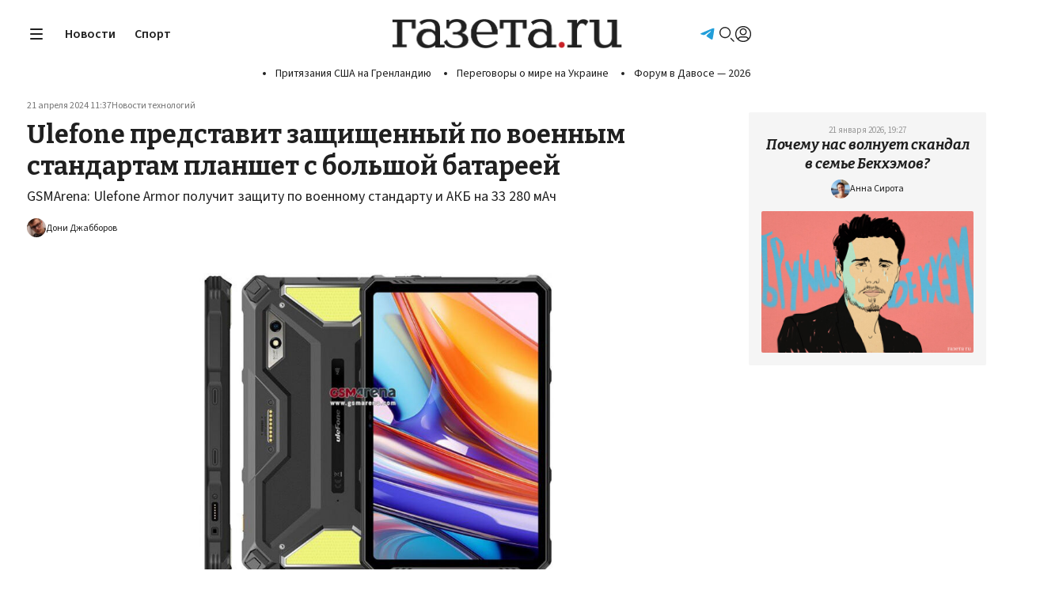

--- FILE ---
content_type: text/html; charset=utf-8
request_url: https://www.gazeta.ru/tech/news/2024/04/21/22837550.shtml
body_size: 29569
content:
<!DOCTYPE html>
<html>
<head>

<meta http-equiv="Content-Type" content="text/html" />
<meta http-equiv="Content-Language" content="ru" />
<meta charset="UTF-8">
<link rel="icon" href="https://static.gazeta.ru/nm2025/img/favicon/favicon.svg" type="image/svg+xml">
<link rel="icon" href="https://static.gazeta.ru/nm2025/img/favicon/favicon.png" type="image/png">
<link rel="apple-touch-icon" href="https://static.gazeta.ru/nm2025/img/favicon/apple-touch-icon.png">
<link rel="manifest" href="/manifest.json">
<meta name="viewport" content="width=device-width">
<meta name="robots" content="max-image-preview:large"><!-- skinFolder meta -->




<title>
Ulefone представит защищенный по&nbsp;военным стандартам планшет с&nbsp;большой батареей - Газета.Ru | Новости
</title>
<link rel="canonical" href="https://www.gazeta.ru/tech/news/2024/04/21/22837550.shtml" /><meta name="og:title" content="Ulefone представит защищенный по&nbsp;военным стандартам планшет с&nbsp;большой батареей - Газета.Ru | Новости"/><meta name="description" content="GSMArena: Ulefone Armor получит защиту по&nbsp;военному стандарту и АКБ на&nbsp;33 280&nbsp;мАч"/>
<meta name="og:description" content="GSMArena: Ulefone Armor получит защиту по&nbsp;военному стандарту и АКБ на&nbsp;33 280&nbsp;мАч"/>
<meta name="twitter:description" content="GSMArena: Ulefone Armor получит защиту по&nbsp;военному стандарту и АКБ на&nbsp;33 280&nbsp;мАч"/><meta property="og:site_name" content="Газета.Ru"/>
<meta property="og:url" content="https://www.gazeta.ru/tech/news/2024/04/21/22837550.shtml" />
<meta name="twitter:card" content="summary_large_image" />
<meta name="twitter:title" content="Ulefone представит защищенный по&amp;nbsp;военным стандартам планшет с&amp;nbsp;большой батареей" />
<meta name="twitter:site" content="@gazetaru" />
<meta name="twitter:creator" content="@gazetaru" />
<meta name="twitter:url" content="https://www.gazeta.ru/tech/news/2024/04/21/22837550.shtml" /><meta property="og:image" content="https://img.gazeta.ru/files3/944/18963944/21-pic_32ratio_900x600-900x600-10402.jpg" />
<meta property="og:image:width" content="900" />
<meta property="og:image:height" content="600" />
<meta name="twitter:image" content="https://img.gazeta.ru/files3/944/18963944/21-pic_32ratio_900x600-900x600-10402.jpg" />
<link rel="image_src" href="https://img.gazeta.ru/files3/944/18963944/21-pic_32ratio_900x600-900x600-10402.jpg" /><script src="https://static.gazeta.ru/nm2021/js/noindex/id_fix.v2.js"></script>

<script>
var g_gazeta_startPage = Date.now()
var g_gazeta_delayedYaParams = [];
function g_gazeta_yaSendParam(o) {
if(window['g_gazeta_ym_param']) {
g_gazeta_ym_param(o);
} else {
g_gazeta_delayedYaParams.push(o);
}
}
</script>

<link rel="preconnect" href="https://fonts.googleapis.com">
<link rel="preconnect" href="https://fonts.gstatic.com" crossorigin>
<link href="https://fonts.googleapis.com/css2?family=Bitter:ital,wght@0,100..900;1,100..900&family=Source+Sans+3:ital,wght@0,200..900;1,200..900&display=block" rel="stylesheet">
<!-- <link href="/nm2025/css/fonts.v1.css" rel="stylesheet"> -->
<style>
</style><link rel="stylesheet" type="text/css" href="https://static.gazeta.ru/nm2025/css/desktop_styles_collect.v24.css">

<script src="https://static.gazeta.ru/nm2025/js/g_global.js"></script>
<script src="https://static.gazeta.ru/nm2025/js/gallery_v1.js"></script>
<script>
if (localStorage.getItem("_gazeta_color_theme_prefer")) {
let colorTheme = localStorage.getItem("_gazeta_color_theme_prefer");
document.documentElement.classList.add(colorTheme);
} else {
let darkModePrefer = window.matchMedia('(prefers-color-scheme: dark)').matches;
if (darkModePrefer) {
document.documentElement.classList.add("dark");
} else {
document.documentElement.classList.add("light");
}
}
</script><script>
if(localStorage.getItem('_gazeta_font_size')){
document.documentElement.style.fontSize = localStorage._gazeta_font_size;
}
</script><script>
(function(
url, // endpoint в прометеус
system, // название подсистемы, например gazeta, gazeta_sesktop, gazeta_mobile
pepper, // перец
blackList, // number[] массив block-id баннеров, которые не надо обсчитывать
timeList, // number[] массив block-id баннеров, у которых надо измерять время
functionCapirsLoadName, // название глобавльной функции для script capirs onload и onerror
) {
// function createYaMetricSendFunction(rootId, levelId) {
// return function (type) {
// var obj = {};
// obj[rootId] = {};
// obj[rootId][levelId] = type;
// if(window["ym"])
// ym(27775902, 'params', obj);
// }
// }
// var sendYaCaprirs = createYaMetricSendFunction("banner", "capirs");
// var sendYaAdv = createYaMetricSendFunction("banner", "adv");
function stringify ( obj ) {
var str = '';
for ( var key in obj ) {
if( obj[key] ) {
if ( str ) {
str += ', ';
}
str += (key + '="' + obj[key] +'"');
}
}
return '{' + str + '}';
}
function statusCounter ( status ) {
if ( typeof status === "string" ) {
return status;
}
return status ? "success" : "fail";
}
function hystogramQuantile ( value ) {
var baskets = [ 0.100, 0.200, 0.300, 0.400, 0.500, 0.750, 1.000, 1.500, 2.000, 3.000, 4.000, 5.000, 7.500, 10.000, ];
while ( baskets.length > 0 ) {
if ( value < baskets[0] )
break;
baskets.shift();
}
baskets.push("+Inf");
return baskets;
}
var body = "";
function commit() {
if(body) {
// console.log(body);
// body = "";
// return;
var r = fetch(url, {
method: 'POST',
headers: {
"Content-Type": "text/plain",
"X-Media-Atlas-Auth": "basic " + pepper,
},
body: body,
});
body = "";
return r;
}
}
function send (
metric, // string
type, // "counter" | "gauge" | "histogram" | "summary" | "untyped"
help, // string
rows, // string | array[string]
) {
body += '# HELP ' + help + '\n# TYPE ' + metric + ' ' + type +'\n' + (Array.isArray(rows) ? rows.join("\n") : rows) + "\n";
// console.log(body);
// return;
// return fetch(url, {
// method: 'POST',
// headers: {
// "Content-Type": "text/plain",
// "X-Media-Atlas-Auth": "basic " + pepper,
// },
// body: body,
// })
}
function row (
metric, // string
labels, // Record<string, string>
value, // a
) {
return metric + ' ' + stringify(labels) + ' ' + (value || 1);
}
function logCounterCapirs (status) {
return send("app_request_count", "counter", "Количество загрузок capirs.js", row ( "app_request_count", {app: "front", system: system, resource: "capirs", status: statusCounter(status), direction: "out", } ) );
}
function logCounterAdv (blockId, status, suffix) {
return send("app_request_count", "counter", "Количество загрузок баннера " + blockId, row ( "app_request_count", {app: "front", system:system, resource: "adv" + (suffix?suffix:""), kind: blockId, status: statusCounter(status), direction: "out", } ) );
}
function logTimeCapirs (duration) {
var rows = hystogramQuantile(duration/1000).map(function (busketValue) { return row ( "app_request_time_bucket", {app: "front", system: system, resource: "capirs", direction: "out", level: "request", le: busketValue, } ) });
rows.push ( row ( "app_request_time_sum", {app: "front", system: system, resource: "capirs", direction: "out", level: "request", }, duration/1000 ) );
rows.push ( row ( "app_request_time_count", {app: "front", system: system, resource: "capirs", direction: "out", level: "request", } ) );
return send("app_request_time", "histogram", "Время загрузки capirs.js", rows);
}
function logTimeAdv (blockId, duration) {
var rows = hystogramQuantile(duration/1000).map(function (busketValue) { return row ( "app_request_time_bucket", {app: "front", system: system, resource: "adv", kind: blockId, direction: "out", level: "request", le: busketValue} ) })
rows.push ( row ( "app_request_time_sum", {app: "front", system: system, resource: "adv", kind: blockId, direction: "out", level: "request", }, duration/1000 ) );
rows.push ( row ( "app_request_time_count", {app: "front", system: system, resource: "adv", kind: blockId, direction: "out", level: "request", } ) );
return send("app_request_time", "histogram", "Время загрузки баннера " + blockId, rows);
}
if(functionCapirsLoadName) {
window[functionCapirsLoadName] = function() {
logCounterCapirs.apply(null, arguments);
commit();
}
}
function logAdvSuccess(blockId, suffix) {
return logCounterAdv(blockId, true, suffix);
}
function logAdvFailure(blockId, suffix) {
return logCounterAdv(blockId, false, suffix);
}
var timeListLoadedHash = {};
var timeListFailureHash = {};
for (var i=0; i<timeList.length; ++i) {
timeListLoadedHash[timeList[i]] = 0;
timeListFailureHash[timeList[i]] = 0;
}
window.begun_new_callbacks = window.begun_new_callbacks || [];
window.begun_new_callbacks.push({ "lib": { "init": initializer } });
var startInitDate = Date.now();
var startDate;
function initializer() {
startDate = Date.now();
logTimeCapirs ( startDate - startInitDate );
commit();
if(window['g_gazeta_yaSendParam'] && window['g_gazeta_startPage']) {
var delta = Date.now() - window['g_gazeta_startPage'];
if(delta<50) {
g_gazeta_yaSendParam({banners:{capirs:50}});
} else if(delta<100) {
g_gazeta_yaSendParam({banners:{capirs:100}});
} else if(delta<200) {
g_gazeta_yaSendParam({banners:{capirs:200}});
} else if(delta<300) {
g_gazeta_yaSendParam({banners:{capirs:300}});
} else if(delta<400) {
g_gazeta_yaSendParam({banners:{capirs:400}});
} else if(delta<500) {
g_gazeta_yaSendParam({banners:{capirs:500}});
} else if(delta<600) {
g_gazeta_yaSendParam({banners:{capirs:600}});
} else if(delta<700) {
g_gazeta_yaSendParam({banners:{capirs:700}});
} else if(delta<800) {
g_gazeta_yaSendParam({banners:{capirs:800}});
} else if(delta<900) {
g_gazeta_yaSendParam({banners:{capirs:900}});
} else if(delta<1000) {
g_gazeta_yaSendParam({banners:{capirs:1000}});
} else if(delta<2000) {
g_gazeta_yaSendParam({banners:{capirs:2000}});
} else if(delta<3000) {
g_gazeta_yaSendParam({banners:{capirs:3000}});
} else if(delta<5000) {
g_gazeta_yaSendParam({banners:{capirs:5000}});
} else if(delta<7500) {
g_gazeta_yaSendParam({banners:{capirs:7500}});
} else if(delta<10000) {
g_gazeta_yaSendParam({banners:{capirs:10000}});
} else {
g_gazeta_yaSendParam({banners:{capirs:100000}});
}
}
setTimeout(function() {
for (var i=0; i<timeList.length; ++i) {
if(!timeListFailureHash[timeList[i]]) {
console.log("logcapris: баннер '"+timeList[i]+"' не смог загрузиться в течение 3 секунд");
timeListFailureHash[timeList[i]] = 1;
logAdvFailure(timeList[i], "top");
}
}
commit();
}, 3000);
var startAdvBaners = {};
Begun.Autocontext.Callbacks.register({
feed: {
feedRequestSent: function(block) {
if(timeList.includes(Number(block.block_id))) {
if(!startAdvBaners[block.block_id])
startAdvBaners[block.block_id] = Date.now();
}
},
load: function(feed) {
// обрабатывем логи загрузки разных типов баннеров
if( timeList.includes(Number(feed.blocks[0].id)) ) {
if( feed.blocks[0].options && feed.blocks[0].options.json && feed.blocks[0].options.json.pageNumber && Number(feed.blocks[0].options.json.pageNumber) === 1 ) {
if( startAdvBaners[Number(feed.blocks[0].id)] ) {
var loadTime = Date.now() - startAdvBaners[Number(feed.blocks[0].id)];
if( feed.banners && feed.banners.graph && feed.banners.graph[0] && feed.banners.graph[0].domain && feed.banners.graph[0].domain.match(/leto\.|dsp\./) ) {
if( loadTime < 3000 )
logAdvSuccess(feed.blocks[0].id, "loadleto");
else
logAdvFailure(feed.blocks[0].id, "loadleto");
if( loadTime < 2000 )
logAdvSuccess(feed.blocks[0].id, "loadleto2s");
else
logAdvFailure(feed.blocks[0].id, "loadleto2s");
if( loadTime < 1000 )
logAdvSuccess(feed.blocks[0].id, "loadleto1s");
else
logAdvFailure(feed.blocks[0].id, "loadleto1s");
}
else if( feed.banners && feed.banners.graph && feed.banners.graph[0] && feed.banners.graph[0].domain && feed.banners.graph[0].domain.match(/yandex\.ramblermedia\./) ) {
if( loadTime < 3000 )
logAdvSuccess(feed.blocks[0].id, "loaddirect");
else
logAdvFailure(feed.blocks[0].id, "loaddirect");
}
else if ( feed.banners && feed.banners.graph && feed.banners.graph[0] && feed.banners.graph[0].domain ) {
if( loadTime < 3000 )
logAdvSuccess(feed.blocks[0].id, "loadother");
else
logAdvFailure(feed.blocks[0].id, "loadother");
}
commit();
}
}
}
}
},
block: {
// predraw: function(block, feed){
// console.log(`predraw: ${feed.blocks[0].id}`)
// },
draw: function(feed){
// debugger;
if(!blackList.includes(feed.blocks[0].id)) {
logAdvSuccess(feed.blocks[0].id);
// отрабатыываем ошибки обязательных баннеров
if(timeList.includes(feed.blocks[0].id) && !timeListFailureHash[feed.blocks[0].id]) {
console.log("logcapris: баннер '"+feed.blocks[0].id+"' успешно загрузился");
timeListFailureHash[feed.blocks[0].id] = 1;
logAdvSuccess(feed.blocks[0].id, "top");
}
// отрабатыываем время загрузки обязательных баннеров
if(timeList.includes(feed.blocks[0].id) && !timeListLoadedHash[feed.blocks[0].id]) {
timeListLoadedHash[feed.blocks[0].id] = 1;
logTimeAdv(feed.blocks[0].id, Date.now() - startDate);
}
commit();
}
// обрабатывем логи загрузки разных типов баннеров
if( timeList.includes(Number(feed.blocks[0].id)) ) {
if( feed.blocks[0].options && feed.blocks[0].options.json && feed.blocks[0].options.json.pageNumber && Number(feed.blocks[0].options.json.pageNumber) === 1 ) {
if( startAdvBaners[Number(feed.blocks[0].id)] ) {
var loadTime = Date.now() - startAdvBaners[Number(feed.blocks[0].id)];
if( feed.banners && feed.banners.graph && feed.banners.graph[0] && feed.banners.graph[0].domain && feed.banners.graph[0].domain.match(/leto\.|dsp\./) ) {
if( loadTime < 3000 )
logAdvSuccess(feed.blocks[0].id, "drawleto");
else
logAdvFailure(feed.blocks[0].id, "drawleto");
if( loadTime < 2000 )
logAdvSuccess(feed.blocks[0].id, "drawleto2s");
else
logAdvFailure(feed.blocks[0].id, "drawleto2s");
if( loadTime < 1000 )
logAdvSuccess(feed.blocks[0].id, "drawleto1s");
else
logAdvFailure(feed.blocks[0].id, "drawleto1s");
}
else if( feed.banners && feed.banners.graph && feed.banners.graph[0] && feed.banners.graph[0].domain && feed.banners.graph[0].domain.match(/yandex\.ramblermedia\./) ) {
if( loadTime < 3000 )
logAdvSuccess(feed.blocks[0].id, "drawdirect");
else
logAdvFailure(feed.blocks[0].id, "drawdirect");
}
else if ( feed.banners && feed.banners.graph && feed.banners.graph[0] && feed.banners.graph[0].domain ) {
if( loadTime < 3000 )
logAdvSuccess(feed.blocks[0].id, "drawother");
else
logAdvFailure(feed.blocks[0].id, "drawother");
}
commit();
delete startAdvBaners[Number(feed.blocks[0].id)];
}
}
}
},
unexist: function(success, block){
if(!blackList.includes(parseInt(block.block_id))) {
if(success) {
// logAdvSuccess(block.block_id);
logAdvFailure(block.block_id);
} else {
logAdvFailure(block.block_id);
}
// отрабатыываем ошибки обязательных баннеров
if(timeList.includes(block.block_id) && !timeListFailureHash[block.block_id]) {
console.log("logcapris: баннер '"+block.block_id+"' не загрузился");
timeListFailureHash[block.block_id] = 1;
logAdvFailure(block.block_id, "top");
}
commit();
}
},
},
});
}
}) ("https://www.gazeta.ru/atlas/metrics/", "gazeta-desktop", "cm9vdDp3b294M1NoaWU5b2dvaERlaTF0YWhmZXNoaXhhaGZhaGNoZVNvaHNp", [], [432328854,432328850], "capirsOnLoad");
</script>
<script>
var puids_keys = JSON.parse("{\"puid10\": \"NO\",\"puid15\": \"news\",\"puid18\": \"GAZETA_TECH_NEWS\",\"puid59\": \"checked:gc\",\"puid6\": \"GAZETA_TECH\"}");
var puids_keys_original = JSON.parse("{\"puid10\": \"NO\",\"puid15\": \"news\",\"puid18\": \"GAZETA_TECH_NEWS\",\"puid59\": \"checked:gc\",\"puid6\": \"GAZETA_TECH\"}");
</script>
<script type="text/javascript">
var ADVLoad = Promise.resolve();
// var ADVLoad = Promise.reject();
window.CAPIRS_CONFIG = window.CAPIRS_CONFIG || {};
window.CAPIRS_CONFIG = {
REMOVE_ADVERTISING_BY_SUBSCRIPTION: true,
RESET_SYNC_BANNERS_STATE_ON_HISTORY_CHANGE: false,
};
var start = (new Date()).getTime();
function log_adf ( s ) {
if ( location.hash.match(/ssp_debug/) ) {
var cur = (new Date()).getTime();
console.log('' + (cur - start) + ' - ' + s);
}
}
function randomInteger(min, max) {
var rand = min + Math.random() * (max + 1 - min);
return Math.floor(rand);
}
// var g_gazeta_begunMisc;
// switch( window[gazeta_ab_var]) {
// case "1":
// case "2":
// g_gazeta_begunMisc = "2";
// break;
// case "3":
// g_gazeta_begunMisc = "1";
// break;
// }
// // сплит кнопок отключения рекламы END
window.g_publisher_uid = g_gazeta.getCookie('uid');
window.g_publisher_uid_scope = '.gazeta.ru';
placeholders = {
'billboard': { height: '250px' },
'banner_240x400': { height: '400px' },
'native3': { width: '300px', height: '300px' },
'superfooter': { height: '400px' },
'parallax': { height: '250px' },
};
var gazeta_adfox_urls = [
'/family/2023/08/17/17438786.shtml',
'/culture/2023/08/15/17430728.shtml',
'/business/2023/09/03/17528534.shtml',
'/style/news/2023/09/02/21202574.shtml',
'/politics/2023/09/04/17531108.shtml',
"/politics/2023/09/13/17574812.shtml",
"/sport/news/2023/09/13/21274790.shtml",
"/tech/2023/09/12/17569466.shtml",
"/army/news/2023/09/13/21275210.shtml",
"/science/news/2023/09/12/21268994.shtml",
"/army/news/2023/09/12/21267806.shtml",
"/politics/2023/09/12/17572628.shtml",
"/science/news/2023/09/10/21258092.shtml",
"/auto/news/2023/09/13/21276224.shtml",
"/politics/news/2023/09/25/21355849.shtml",
"/culture/news/2023/09/19/21316382.shtml",
"/family/2023/09/25/17628733.shtml",
];
var gazeta_adfox_re = new RegExp(gazeta_adfox_urls.join('|'));
var gazeta_adfoxTestUrl = !!location.href.match(gazeta_adfox_re);
if(gazeta_adfoxTestUrl) {
// сплит на адфокс - https://jira.rambler-co.ru/browse/GZAQ-2590
var ab_var_adfox = 'gazeta_ab_adfox';
window[ab_var_adfox] = g_gazeta.getCookie(ab_var_adfox);
if(!window[ab_var_adfox])
window[ab_var_adfox] = randomInteger(1, 2).toString();
g_gazeta.setCookie(ab_var_adfox, window[ab_var_adfox], { expires: 365*24*60*60, path: '/' });
if(location.href.match(/\/politics\/2023\/09\/12\/17572628\.shtml/)) {
window[ab_var_adfox] = 2;
}
if(!window["ya_params"]) {
window["ya_params"] = {};
}
ya_params.ab_adfox_test = window[ab_var_adfox];
}
AdfProxy = new (function () {
var self = this;
var hookAfterSSPCall = function(result, args) {
// console.log('after call ssp ' + args[0]);
// console.dir(result);
// console.dir(args);
}
var delayed_calls = [];
var f_names = ['ssp', 'sspScroll', 'reloadssp', 'deferredSsp'];
var is_init = false;
var id_counter = 1;
var pageNumbers = {};
for ( var i in f_names ) {
(function (f_name) {
self[f_name] = function () {
var args = Array.prototype.slice.call(arguments, 0);
var gazeta_adfoxTest = 0;
if(gazeta_adfoxTestUrl &&
args[2] && args[2]["begun-block-id"] &&
(args[2]["begun-block-id"] == "432328854" || args[2]["begun-block-id"] == "432328848" || args[2]["begun-block-id"] == "432328850")
) {
gazeta_adfoxTest = 1;
}
if(args[1]){
for( var key in puids_keys){
if(puids_keys[key] != '' && !(key in args[1])){
args[1][key] = puids_keys[key];
}
}
// if('pageNumber' in args[1] && !args[1].pageNumber) {
// delete args[1].pageNumber;
// }
}
// if(!args[1]) {
// args[1] = {};
// }
// args[1].pageNumber = pageNumberCounter++;
if( args[2] && typeof args[2] === "object" && args[2]["begun-block-id"] ) {
var blockId = args[2]["begun-block-id"].toString();
if( ! pageNumbers[blockId] ) {
pageNumbers[blockId] = 1;
}
args[1].pageNumber = pageNumbers[blockId];
++pageNumbers[blockId];
}
var advElement = null;
var selector = args[0];
if(selector.match(/[.#]/)) {
advElement = document.querySelector(selector.trim() + ':not([data-adv-load])');
if(advElement) {
if(!advElement.id) {
advElement.id = "gazeta-adv-counter-" + id_counter++;
}
args[0] = advElement.id;
advElement.setAttribute('data-adv-load', 'true');
}
} else {
advElement = document.getElementById(selector);
}
if (/* !gazeta_adfoxTestUrl &&*/ selector) {
for(place_id in placeholders) {
if(selector.match(place_id)) {
var place = placeholders[place_id]
if (advElement) {
if (place.width)
advElement.style.minWidth = place.width;
if (place.height)
advElement.style.minHeight = place.height;
// хак для AdBlock (чтобы дыр не было)
if (place.width || place.height)
advElement.classList.add('banner');
}
break;
}
}
}
// https://jira.rambler-co.ru/browse/GZAQ-2233
// Прокинуть first-party идентификаторы
var publisher_uid = window.g_publisher_uid;
var publisher_uid_scope = window.g_publisher_uid_scope;
if(publisher_uid) {
args[2]['publisher_uid'] = publisher_uid;
args[2]['publisher_uid_scope'] = publisher_uid_scope;
}
function call_banner(resolve, reject) {
window['Adf']['banner'][f_name].apply(null, args)
.then( function(state) {
hookAfterSSPCall(state, args);
return state;
})
.then( function(state) {
if(advElement) {
setTimeout(function(){
advElement.style.minHeight = 'auto';
advElement.style.minWidth = 'auto';
advElement.classList.remove('banner');
}, 1);
}
resolve(state)
})
.catch(function (err) {
if (advElement) {
advElement.style.minHeight = 'auto';
advElement.style.minWidth = 'auto';
advElement.classList.remove('banner');
}
console.warn(err)
reject (err)
});
}
return new Promise( function(resolve,reject) {
// log_adf("capirs called:" + f_name + ":" + args[0]);
if ( is_init ) {
//log_adf ('inline:' + f_name + ':' + args[0]);
call_banner(resolve, reject);
} else {
// log_adf ('add delay:' + f_name + ':' + args[0]);
delayed_calls.push( function () {
// log_adf ('delay:' + f_name + ':' + args[0]);
call_banner(resolve, reject);
});
}
});
}
})(f_names[i]);
}
this.init = function () {
log_adf ( 'init capirs' );
// window.Begun.Autocontext.Callbacks.register({
// block: {
// realShow: function(impressionId, advertiser_id, status) {
// debugger;
// stack = Adf.util.stack;
// debugger;
// }
// }
// });
for (var i in delayed_calls )
delayed_calls[i]();
delayed_calls = [];
is_init=true;
/// временно залипание под 3 сек
// setTimeout(function() {window.ban240Out = "ban_is_out";}, 5000);
// window.Begun.Autocontext.Callbacks.register({
// "inView": {
// "ban_240x400" : function(obj){
// if(obj.sessionInViewTime > 3){
// window.Begun.Autocontext.Callbacks.unregister("inView", "ban_240x400");
// window.ban240Out = "ban_is_out";
// console.log('ban is out');
// }
// }
// }
// })
}
// // Загрузка capirs скриптом. Отключена по требованию ректеха
//setTimeout ( function () {
// var ssp_script=document.createElement('script');ssp_script.type='text/javascript';ssp_script.src="//ssp.rambler.ru/capirs_async.js";ssp_script.async=false;
// if(document.getElementsByTagName("head").length>0) {
// document.getElementsByTagName("head")[0].appendChild(ssp_script);
// } else if(document.getElementsByTagName("body").length>0) {
// document.getElementsByTagName("body")[0].appendChild(ssp_script);
// }
//}, 0);
})();
var SSPLoad = new Promise( function (resolve, reject) {
window.begun_new_callbacks = window.begun_new_callbacks || [];
window.begun_new_callbacks.push({
"lib" : {
"init" : resolve,
},
// block: {
// realShow: function(impressionId, advertiser_id, status) {
// debugger;
// stack = Adf.util.stack;
// debugger;
// }
// }
});
});
Promise.all( [ ADVLoad, SSPLoad ] )
.then ( function () {
AdfProxy.init();
})
.catch( function (reason) {
log_adf('Реклама отключена')
});
</script>
<script>
if(location.href.match(gazeta_adfox_re)) {
document.writeln('<scr' + 'ipt src="https://yandex.ru/ads/system/context.js" async></scr' + 'ipt>');
}
</script>
<script src="https://ssp.rambler.ru/capirs_async.js" async
onload="log_adf ( 'loaded capirs_async' );capirsOnLoad(true);" onerror="capirsOnLoad(false);"></script>

<script async src="https://vp.rambler.ru/player/sdk.js"></script><script>
// let exchangeClicksHandler = g_gazeta.asyncScriptFunc('https://static.gazeta.ru/nm2021/js/block_counter.v6.js', 'blockCounter');
let g_infoxCounter = 0;
let g_smi2Counter = 0;
let g_24smiCounter = 0;
const g_exchangePull = [
{
name: 'smi2',
url: 'https://smi2.ru/',
logo: 'https://static.smi2.net/static/logo/smi2.svg',
fetchPolicy: {},
checkUrl: 0,
fetchUrls: [
'https://smi2.ru/data/js/93295.js',
'https://smi2.ru/data/js/95122.js'
],
asideCheckUrl: 0,
asideUrls: [],
weight: "2",
weightArr: [
"2",
"2",
"2",
"2"
]
},
{
name: '24smi',
url: 'https://ex.24smi.info/',
logo: 'https://static.gazeta.ru/nm2015/i/__2020/partners/logo_24smi_2020.svg',
fetchPolicy: {},
checkUrl: 0,
fetchUrls: [
'https://data.24smi.net/informer?object=19146&output=json&num=20',
'https://data.24smi.net/informer?object=19144&output=json&num=20'
],
asideCheckUrl: 0,
asideUrls: ['https://data.24smi.net/informer?object=19145&output=json&num=20'],
weight: "2",
weightArr: [
"2",
"2",
"2",
"2"
]
},
{
name: 'infox',
url: 'https://cis.infox.sg/',
logo: 'https://static.gazeta.ru/nm2021/img/all_logo/infox_logo_origin.svg',
fetchPolicy: {credentials: 'include', mode: 'cors'},
checkUrl: 0,
fetchUrls: [
'https://rb.infox.sg/json?id=604&external=true',
],
asideCheckUrl: 0,
asideUrls: ['https://rb.infox.sg/json?id=909&external=true'],
weight: "",
weightArr: [
"",
"",
"",
""
]
},
];
function g_loadExchangeToEl(props){
let rootEl = props.el || null;
let exchangeName = props.exchangeName || null;
let nodeLimit = props.limit || null;
let exchangeIsVertical = props.vertical || false;
let exceptionName = props.exceptionName || null;
let isAside = props.aside || false;
let articleCounter = props.articleCounter || 0;
if(isAside) {
nodeLimit = 3;
exchangeIsVertical = true;
}
articleCounter = articleCounter > g_exchangePull[0].weightArr.length - 1 ? g_exchangePull[0].weightArr.length - 1 : articleCounter;
if(rootEl instanceof HTMLElement){
function rand(min, max) {
let rand = min - 0.5 + Math.random() * (max - min + 1);
return Math.round(rand);
}
function g_loadExchange(props){
let id = props.id || null;
let url = props.url || null;
let fetchPolicy = props.fetchPolicy || {};
let partnerUrl = props.partnerUrl || null;
let partnerlogo = props.partnerlogo || null;
let itemLimit = props.limit || null;
let exchangeIsVertical = props.vertical || false;
let root = document.getElementById(id);
root.classList.add('b_partners_feed');
function slideThis(carouseId){
let root = document.getElementById(carouseId);
let content = root.querySelector('.content');
let lArr = root.querySelector('.arrow.m_left');
let rArr = root.querySelector('.arrow.m_right');
// find gap between siblings items
let item1 = content.querySelector('.item'); // first element in collection
let item2 = content.querySelector('.item:nth-child(2)'); // and a second
let gap = item2.offsetLeft - item1.clientWidth;
let step = (item1.clientWidth + gap) * 2;
// content extreme points
let maxScroll = content.scrollWidth - content.offsetWidth;
let scrollFlag = false;
let scroll = 0;
root.addEventListener('mouseover', function(e){
maxScroll = content.scrollWidth - content.offsetWidth;
let pos = root.getBoundingClientRect();
let xControl = e.clientX - pos.left;
if(xControl < root.offsetWidth/2){
rArr.classList.remove('visible');
if(scroll > 0 ){
lArr.classList.add('visible');
}
} else if(xControl >= root.offsetWidth/2) {
lArr.classList.remove('visible');
if(scroll < maxScroll){
rArr.classList.add('visible');
}
}
})
root.addEventListener('mouseleave', function(e){
lArr.classList.remove('visible');
rArr.classList.remove('visible');
})
lArr.addEventListener('click', letScrolling);
rArr.addEventListener('click', letScrolling);
content.addEventListener('scroll', letScrolling);
function letScrolling(e) {
if (scrollFlag) return;
if (e.type == 'click') {
if (this.classList.contains('m_right')) {
scroll = content.scrollLeft + step;
if (scroll > maxScroll) {
scroll = maxScroll;
}
} else if (this.classList.contains('m_left')) {
scroll = content.scrollLeft - step;
if (scroll < 0) {
scroll = 0;
}
}
animationScroll(scroll);
} else {
scroll = content.scrollLeft;
showHideArrows(scroll);
}
}
function animationScroll(scroll) {
scrollFlag = true;
let duration = 300;
let start = performance.now();
let k;
let startValue = content.scrollLeft;
function easing(x) {
return Math.pow(1 - x, 2) * 3 * x * 0.1 + (1 - x) * 3 * Math.pow(x, 2) + Math.pow(x, 3);
}
let reqId = requestAnimationFrame(function animate(time) {
let x = (time - start) / duration;
let newValue = scroll > startValue ?
startValue + Math.abs(startValue - scroll) * easing(x) :
startValue - Math.abs(startValue - scroll) * easing(x);
content.scrollLeft = x > 1 && scroll != newValue ? scroll : newValue;
if (x > 1) {
scrollFlag = false;
showHideArrows(scroll);
cancelAnimationFrame(reqId);
} else {
requestAnimationFrame(animate);
}
})
}
function showHideArrows(scroll) {
if (scroll >= maxScroll) {
rArr.classList.remove('visible');
} else if (scroll <= 0) {
lArr.classList.remove('visible');
}
}
}
function getAveragePixel(imageSrc){
return new Promise(function(resolve, reject){
let img = new Image();
img.src = imageSrc;
img.crossOrigin = 'Anonymous';
img.addEventListener('load', function(){
let cnv = document.createElement('canvas');
let cw = cnv.width = 40;
let ch = cnv.height = img.naturalHeight*cw/img.naturalWidth;
let ctx = cnv.getContext('2d');
ctx.drawImage(img, 0,0, cw,ch);
let data;
try {
data = ctx.getImageData(0,0,cw,ch);
} catch {
return resolve({r:29,g:29,b:29, isDark: true});
}
let rgb = {r:0, g:0, b:0, isDark: true};
let counter = 0;
for(let i = 0; i<data.data.length; i += 20){
++counter;
rgb.r += data.data[i];
rgb.g += data.data[i+1];
rgb.b += data.data[i+2];
}
rgb.r = Math.round(rgb.r/counter) > 255 ? 255 : Math.round(rgb.r/counter);
rgb.g = Math.round(rgb.g/counter) > 255 ? 255 : Math.round(rgb.g/counter);
rgb.b = Math.round(rgb.b/counter) > 255 ? 255 : Math.round(rgb.b/counter);
resolve(rgb);
})
img.onerror = function(){
return resolve({r:29,g:29,b:29, isDark: true});
}
})
}
if(exchangeIsVertical){
root.classList.add('m_col');
}
if(partnerUrl){
let header = document.createElement('a');
header.className = 'header';
header.href = partnerUrl;
header.target = '_blank';
root.append(header);
if(partnerlogo){
let img = document.createElement('img');
img.src = partnerlogo;
header.append(img);
} else {
header.innerText = 'Популярное в сети';
}
}
let wrapper = document.createElement('div');
wrapper.className = 'wrapper';
root.append(wrapper);
if(!exchangeIsVertical){
let lArr = document.createElement('div');
lArr.className = 'arrow _ui_arrow m_left';
let lSpan = document.createElement('span');
lArr.append(lSpan);
let rArr = document.createElement('div');
rArr.className = 'arrow _ui_arrow m_right m_show';
let rSpan = document.createElement('span');
rArr.append(rSpan);
wrapper.append(lArr,rArr);
}
let content = document.createElement('div');
content.className = 'content';
wrapper.append(content);
fetch(url,fetchPolicy)
.then(response => {
if(response.ok){
return response.json();
}
})
.then(json=>{
let newsCollect;
if(json.news){
newsCollect = json.news;
} else {
newsCollect = json;
}
let tiserids = [];
if(newsCollect.length){
root.classList.add('show');
let lim = itemLimit ? itemLimit : newsCollect.length;
for(let i=0; i<lim; i++){
if(props.name.match('24smi')){
tiserids.push(newsCollect[i].id);
}
if(newsCollect[i].zero_pixel){
let img = new Image();
img.async = true;
img.src = newsCollect[i].zero_pixel;
}
if(newsCollect[i].img && newsCollect[i].title && newsCollect[i].url){
getAveragePixel(newsCollect[i].img)
.then(rgb=>{
let bgColor = `rgb(${rgb.r},${rgb.g},${rgb.b})`;
let item = document.createElement('a');
item.className = 'item';
item.target = '_blank';
item.href = newsCollect[i].url;
item.style.backgroundColor = bgColor;
let img = document.createElement('img');
img.src = newsCollect[i].img;
img.className = 'item-img';
let text = document.createElement('span');
text.className = 'item-text';
text.innerText = newsCollect[i].title;
text.style.backgroundColor = bgColor;
let textPlug = document.createElement('span');
textPlug.className = 'item-text-plug';
let gradientDirection = exchangeIsVertical ? 'to left' : 'to bottom';
textPlug.style.backgroundImage = `linear-gradient(${gradientDirection}, rgba(${rgb.r},${rgb.g},${rgb.b},0), rgba(${rgb.r},${rgb.g},${rgb.b},1))`;
text.append(textPlug);
item.append(img);
item.append(text);
content.append(item);
if(!exchangeIsVertical && i==lim-1){
slideThis(id);
}
})
}
}
if(props.name.match('24smi')){
let exchangeSendFlag = false;
let informerId = url.match(/object=(\d+)&/)[1];
let tisersStr = tiserids.toString();
let endpointUrl = `https://data.24smi.net/collect?obj=${informerId}&teaser_ids=${tisersStr}`;
window.addEventListener('scroll',function(e){
if(g_gazeta.isAnyInViewport(root) && !exchangeSendFlag){
exchangeSendFlag = true;
// console.log('exchange 24smi in viewport');
fetch(endpointUrl).then(response => {
if(response.ok){
return response.text();
}
})
.then(text=>{
// console.dir(text);
})
}
})
}
}
})
.catch(error => {
console.log(`${id} + ${url} error: ${error.message}`)
root.remove();
});
}
function loadSmi2Exchange(props) {
var smi2Unit = document.getElementById(props.id);
smi2Unit.classList.add('unit-101749-desktop');
// generate DOM
var smi2Container = document.createElement('div');
smi2Container.className = 'container-101749';
smi2Unit.append(smi2Container);
var smi2Wrapper = document.createElement('div');
smi2Wrapper.className = 'container-101749__wrap';
smi2Container.append(smi2Wrapper);
var smi2Scroller = document.createElement('div');
smi2Scroller.className = 'container-101749__scroller';
smi2Wrapper.append(smi2Scroller);
var smi2Row = document.createElement('div');
smi2Row.className = 'container-101749__row';
smi2Scroller.append(smi2Row);
fetch(props.url) // путь до json
.then(response => response.json())
.then(data => {
smi2Slider(data.news.slice(0, 12));
});
function renderItem(container, model) {
var elem = document.createElement('div');
elem.className = 'container-101749__item';
elem.innerHTML = `
<a class="container-101749__link" href="${model.url}" target="_blank" rel="noopener noreferrer nofollow">
<div class="container-101749__img-wrap">
<div class="container-101749__img" style="background-image: url(${model.img});">
</div>
</div>
<div class="container-101749__title">${model.title}</div>
</a>
`;
smi2Row.appendChild(elem);
}
function smi2Slider(news) {
// var container = smi2Unit.querySelector('.container-101749__row');
news.forEach(function(model) {
renderItem(smi2Row, model);
});
// var smi2Container = smi2Unit.querySelector('.container-101749');
// var smi2Wrapper = smi2Container.querySelector('.container-101749__wrap');
// var row = smi2Container.querySelector('.container-101749__scroller');
var items = smi2Container.querySelectorAll('.container-101749__item');
var itemStyles = getComputedStyle(items[0]);
var itemWidth = parseInt(itemStyles.width);
var itemMarginLeft = parseInt(itemStyles.marginLeft);
var itemMarginRight = parseInt(itemStyles.marginRight);
var itemWidthFull = itemWidth + itemMarginLeft + itemMarginRight;
var before = 0;
var cur = 0;
var timerId;
function resetItemsPosition() {
/* console.log('cb'); */
items.forEach(function(elem) {
elem.classList.remove('container-101749-turn-right');
elem.classList.remove('container-101749-turn-left');
});
}
/* зона не реагирующая на движения курсора считая от левого края блока */
var noCursorEventsArea = 100;
var containerObserverOptions = {
root: null,
threshold: .3,
rootMargin: "0px"
};
var containerObserver = new IntersectionObserver(function(entries, containerObserver) {
entries.forEach(function(entry) {
if (entry.isIntersecting) {
smi2Scroller.classList.add('container-101749-slide-in');
smi2Wrapper.classList.add('container-101749-fade-in');
containerObserver.unobserve(smi2Container);
}
});
}, containerObserverOptions);
containerObserver.observe(smi2Container);
document.addEventListener('mousemove', function(e) {
var x = e.pageX - smi2Wrapper.getBoundingClientRect().left;
before = cur;
cur = 0 + x + 50;
if (before > cur) {
items.forEach(function(elem) {
elem.classList.add('container-101749-turn-right');
elem.classList.remove('container-101749-turn-left');
});
} else if (before < cur) {
items.forEach(function(elem) {
elem.classList.add('container-101749-turn-left');
elem.classList.remove('container-101749-turn-right');
});
}
clearTimeout(timerId);
timerId = setTimeout(resetItemsPosition, 300);
if (x > noCursorEventsArea && x < smi2Wrapper.offsetWidth) {
var translateX = 0 - x + noCursorEventsArea;
translateX = adapt(translateX);
smi2Wrapper.style.transform = 'translateX(' + translateX + 'px)';
} else {
return;
}
});
var resizeObserver = new ResizeObserver(hideClippedItems);
resizeObserver.observe(smi2Wrapper);
/**
Кол-во тизеров которые влезают полностью, без обрезки
*/
function getItemCountWithoutClipping() {
return Math.ceil(smi2Wrapper.offsetWidth / itemWidthFull);
}
/**
Адаптация позиции по оси Х таким образом,
чтобы при нахождении курсора у правого края блока
последний тизер был без обрезки
*/
function adapt(translateX) {
var cursorEventsArea = smi2Wrapper.offsetWidth - noCursorEventsArea;
var scrollWithoutClipping = itemWidthFull * getItemCountWithoutClipping();
var scrollAreaOutOfBoundary = scrollWithoutClipping - smi2Wrapper.offsetWidth;
var k = scrollAreaOutOfBoundary / cursorEventsArea;
return Math.floor(translateX * k);
}
/* cкрыть обрезанные тизеры для корректной CSS перспективы */
function hideClippedItems() {
/* console.log("Size changed"); */
items.forEach(function(item) {
item.classList.remove('container-101749-hidden');
});
for (var i = getItemCountWithoutClipping(); i < items.length; i++) {
items[i].classList.add('container-101749-hidden');
}
}
}
}
let g_exchangeTotalWeight = g_exchangePull.reduce((sum,el)=>{
if(exceptionName != el.name){
// choose el from weight array
if (articleCounter || articleCounter === 0){
return sum + el.weightArr[articleCounter];
} else {
return sum+el.weight;
}
} else {
return sum;
}
},0);
let elID = rootEl.id;
let exchange;
let randVal = rand(1,g_exchangeTotalWeight);
let curVal = 0;
for(var i=0; i<g_exchangePull.length; i++ ){
if(exceptionName!=g_exchangePull[i].name){
if(exchangeName && g_exchangePull[i].name == exchangeName){
exchange = g_exchangePull[i];
break;
} else {
if(randVal>curVal && randVal<=(curVal + g_exchangePull[i].weightArr[articleCounter])){
exchange = g_exchangePull[i];
break;
} else {
curVal += g_exchangePull[i].weightArr[articleCounter];
}
}
}
}
let checkUrl = isAside && exchange.asideUrls.length>0 ? exchange.asideCheckUrl : exchange.checkUrl;
let fetchUrl = isAside && exchange.asideUrls.length>0 ? exchange.asideUrls[checkUrl] : exchange.fetchUrls[checkUrl];
if(isAside && exchange.asideUrls.length>0){
exchange.asideCheckUrl = checkUrl+1<exchange.asideUrls.length ? checkUrl+1 : 0;
} else {
exchange.checkUrl = checkUrl+1<exchange.fetchUrls.length ? checkUrl+1 : 0;
}
if(exchange.name == 'smi2' && !isAside){
loadSmi2Exchange({
id: elID,
url: fetchUrl,
fetchPolicy: exchange.fetchPolicy,
})
} else {
g_loadExchange({
id: elID,
url: fetchUrl,
fetchPolicy: exchange.fetchPolicy,
partnerUrl: exchange.url,
partnerlogo: exchange.logo,
limit: nodeLimit,
vertical: exchangeIsVertical,
name: exchange.name
});
}
if ( exchange.name == 'infox' ) {
// exchangeClicksHandler('#' + elID, 'infox_' + g_infoxCounter++, 'exchange_2');
}
else if ( exchange.name == 'smi2' ) {
// exchangeClicksHandler('#' + elID, 'smi2_' + g_smi2Counter++, 'exchange_2');
}
else if ( exchange.name == '24smi' ) {
// exchangeClicksHandler('#' + elID, '24smi_' + g_24smiCounter++, 'exchange_2');
}
}
}
window.g_loadExchangeToEl = g_loadExchangeToEl;
</script>

</head><body class="">
<!-- RCM Counter -->
<script>
window.rcm = window.rcm || function() { (window.rcm.q = window.rcm.q || []).push(arguments) };
window.rcm('setup', {
rcmId: "RCM-E980",
xuid: window.g_gazeta.getCookie('uid'),
});rcm('pageview', {
itemId: "22837550",
});
const checkRead = (e)=>{
let article = document.querySelector("#_id_gazeta_main_article .b_article");
if(!article){
document.removeEventListener('scroll', checkRead);
return;
}
if(article.getBoundingClientRect().bottom + 100 < window.innerHeight) {
rcm('pageread', {
itemId: "22837550",
});
document.removeEventListener('scroll', checkRead);
}
}
document.addEventListener('scroll', checkRead);</script>
<script async src="https://rcmjs.rambler.ru/static/recommender.js"></script>
<!-- END RCM Counter --><!-- Yandex.Metrika counter -->
<script type="text/javascript" >
if(!window["ya_params"]) {
window["ya_params"] = {};
}
ya_params.application = "desktop";
ya_params.auth = g_gazeta.getCookie("unity_auth") ? "auth" : "noauth";
(function(m,e,t,r,i,k,a){m[i]=m[i]||function(){(m[i].a=m[i].a||[]).push(arguments)};
m[i].l=1*new Date();k=e.createElement(t),a=e.getElementsByTagName(t)[0],k.async=1,k.src=r,a.parentNode.insertBefore(k,a)})
(window, document, "script", "https://mc.webvisor.org/metrika/tag_ww.js", "ym");
ym(27775902, "init", {
id:27775902,
clickmap:true,
trackLinks:true,
accurateTrackBounce:true,
webvisor:true,
params: ya_params
});
ym(230672, "init", {
id:230672,
clickmap:true,
trackLinks:true,
accurateTrackBounce:true,
params: ya_params
});
function g_gazeta_ym_param(o) {
ym(27775902, 'params', o);
ym(230672, "params", o);
}
if (window['g_gazeta_delayedYaParams'] && g_gazeta_delayedYaParams.length>0) {
for(var i=0; i<g_gazeta_delayedYaParams.length; ++i) {
g_gazeta_ym_param(g_gazeta_delayedYaParams[i]);
}
}
function g_gazeta_ym_reload() {
ym(27775902, 'hit', location.href, {
referer: "/tech/news/2024/04/21/22837550.shtml",
params: ya_params
});
ym(230672, "hit", location.href, {
referer: "/tech/news/2024/04/21/22837550.shtml",
params: ya_params
});
}
</script>
<noscript>
<div><img src="https://mc.yandex.ru/watch/27775902" style="position:absolute; left:-9999px;" alt="" /></div>
<div><img src="https://mc.yandex.ru/watch/230672" style="position:absolute; left:-9999px;" alt="" /></div>
</noscript>
<!-- /Yandex.Metrika counter -->
<!--LiveInternet counter -->
<script type="text/javascript">
function g_gazeta_li_reload() {
new Image().src = "//counter.yadro.ru/hit;gazeta_all?r"+
escape(document.referrer)+((typeof(screen)=="undefined")?"":
";s"+screen.width+"*"+screen.height+"*"+(screen.colorDepth?
screen.colorDepth:screen.pixelDepth))+";u"+escape(document.URL)+
";"+Math.random();
}
g_gazeta_li_reload();
</script>
<!--/END LiveInternet counter --><!-- tns-counter.ru -->
<script language="JavaScript">
function g_gazeta_tns_reload() {
var img = new Image();
img.src = 'https://www.tns-counter.ru/V13a***R>' + document.referrer.replace(/\*/g,'%2a') + '*sup_ru/ru/CP1251/tmsec=gazeta_tech/' + Math.round(Math.random()*1E9);
}
g_gazeta_tns_reload();
</script>
<noscript>
<img src="https://www.tns-counter.ru/V13a****sup_ru/ru/CP1251/tmsec=gazeta_tech/" width="1" height="1" alt="" />
</noscript>
<!--/ tns-counter.ru --><!-- Top100 (Kraken) Widget -->
<div id="top100_widget" style="position:absolute;left:-1000px;top:-1000px"></div>
<!-- END Top100 (Kraken) Widget -->
<!-- Top100 (Kraken) Counter -->
<script>
var g_Top100Counter = new Promise( function (resolve, reject) {
(function (w, d, c) {
(w[c] = w[c] || []).push(function() {
var options = {
project: 46589,
element: 'top100_widget',
pub_id: window.g_publisher_uid,
pub_scope: window.g_publisher_uid_scope,
media: true,
attributes_dataset: [
'gazeta'
]
};
try {
w.top100Counter = new top100(options);
resolve();
} catch(e) { reject(e) }
var advOffOptions = {
project: 7040998
};
try {
w.advOffTop100Counter = new top100(advOffOptions);
// if(w['g_Gazeta_AdFree']) {
// g_Gazeta_AdFree.then(function(hasSubscription) {
// w.advOffTop100Counter.sendCustomVars({"prime_enabled": Boolean(hasSubscription)})
// })
// }
} catch(e) { reject(e) }
});
var n = d.getElementsByTagName("script")[0],
s = d.createElement("script"),
f = function () { n.parentNode.insertBefore(s, n); };
s.type = "text/javascript";
s.async = true;
s.onerror = function (e) { reject(e) };
s.src =
(d.location.protocol == "https:" ? "https:" : "http:") +
"//st.top100.ru/top100/top100.js";
if (w.opera == "[object Opera]") {
d.addEventListener("DOMContentLoaded", f, false);
} else { f(); }
})(window, document, "_top100q");
} );
function g_gazeta_top100_reload() {
if(window.top100Counter) {
window.top100Counter.trackPageview();
}
}
</script>
<noscript>
<img src="//counter.rambler.ru/top100.cnt?pid=46589" alt="Top-100" />
</noscript>
<!-- END Top100 (Kraken) Counter --><!-- tns-counter_mediascope.ru -->
<script type="text/javascript">
function g_gazeta_tns_mediascope_reload() {
(new Image()).src = 'https://www.tns-counter.ru/V13a***R>' + document.referrer.replace(/\*/g,'%2a') + '*rambler_ad/ru/UTF-8/tmsec=rambler_cid1100104-posid2155079/' + Math.round(Math.random()*1E9);
(new Image()).src = 'https://www.tns-counter.ru/V13a***R>' + document.referrer.replace(/\*/g,'%2a') + '*rambler_ad/ru/UTF-8/tmsec=rambler_cid1100108-posid2155103/' + Math.round(Math.random()*1E9);
}
g_gazeta_tns_mediascope_reload();
</script>
<noscript>
<img src="//www.tns-counter.ru/V13a****rambler_ad/ru/UTF-8/tmsec=rambler_cid1100104-posid2155079/" width="0" height="0" alt="" />
<img src="//www.tns-counter.ru/V13a****rambler_ad/ru/UTF-8/tmsec=rambler_cid1100108-posid2155103/" width="0" height="0" alt="" />
</noscript>
<!--/ tns-counter_mediascope.ru --><!-- Rating@Mail.ru counter -->
<script type="text/javascript">
var _tmr = window._tmr || (window._tmr = []);
_tmr.push({id: "8821", type: "pageView", start: (new Date()).getTime()});
(function (d, w, id) {
if (d.getElementById(id)) return;
var ts = d.createElement("script"); ts.type = "text/javascript"; ts.async = true; ts.id = id;
ts.src = "https://top-fwz1.mail.ru/js/code.js";
var f = function () {var s = d.getElementsByTagName("script")[0]; s.parentNode.insertBefore(ts, s);};
if (w.opera == "[object Opera]") { d.addEventListener("DOMContentLoaded", f, false); } else { f(); }
})(document, window, "topmailru-code");
</script><noscript><div>
<img src="https://top-fwz1.mail.ru/counter?id=8821;js=na" style="border:0;position:absolute;left:-9999px;" alt="Top.Mail.Ru" />
</div></noscript>
<!-- //Rating@Mail.ru counter --><script>
let g_gazeta_counters_reload_last_url = location.href;
window.g_gazeta_counters_reload = function(){
if (g_gazeta_counters_reload_last_url !== location.href) {
g_gazeta_ym_reload();
g_gazeta_li_reload();
g_gazeta_tns_reload();
g_gazeta_top100_reload();
g_gazeta_tns_mediascope_reload();
g_gazeta_counters_reload_last_url = location.href;
}
}
</script><div class="_s_banner_fullscreen" aria-hidden="true">
<script type="text/javascript">
AdfProxy.ssp('._s_banner_fullscreen', {
'p1': 'bevlm',
'p2': 'emiu',
'pct': 'a',
'pli': 'b',
'plp': 'c',
'pop': 'a',
},{
'begun-auto-pad': "432328744",
'begun-block-id': "432328860",
});
</script>
</div><header id="_id_gazeta_header" class="b_header ad_branding_main">
<div class="b_header-content">
<div class="row">
<div class="b_header-nav">
<div class="b_header-menu" id="_id_gazeta_menu">
<div class="b_header-menu-btn" id="_id_gazeta_menubtn">
<span></span>
</div>
<div class="b_header-menu-curtain" id="_id_gazeta_menucurtain"></div>
<div class="b_header-menu-content">
<nav class="b_header-menu-content-navigation">
<div class="b_header-menu-content-navigation-row m_social">
<!-- <a href="https://vk.cc/cONkqw" class="_icon-max" id=""></a> -->
<a href="https://t.me/gazetaru" class="_icon-tg" id="" target="_blank"></a>
</div>
<div class="b_header-menu-content-navigation-row">
<div class="b_header-menu-content-navigation-row-item">
<a href="/news/" class="link">
Новости
</a>
</div>
<div class="b_header-menu-content-navigation-row-item">
<a href="/comments/" class="link">
Мнения
</a>
</div>
</div>
<div class="b_header-menu-content-navigation-row">
<div class="b_header-menu-content-navigation-row-item">
<a href="/sport/" class="link"> Спорт </a>
<a href="/politics/" class="link">
Политика
</a>
<a href="/business/" class="link">
Бизнес
</a>
<a href="/social/" class="link">
Общество
</a>
<a href="/army" class="link"> Армия </a>
<a href="/culture/" class="link">
Культура
</a>
<a href="/science/" class="link"> Наука </a>
<a href="/family/" class="link">
Семья и дети
</a>
</div>
<div class="b_header-menu-content-navigation-row-item">
<a href="/tech/" class="link">
Технологии
</a>
<a href="/auto/" class="link"> Авто </a>
<a href="/style/" class="link"> Стиль </a>
<a href="/photo/" class="link"> Фото </a>
<!-- <a href="#" class="link">
Инфографика
</a> -->
<a href="/exclusive/" class="link">
Эксклюзивы
</a>
<a href="/twz/" class="link">
Теперь вы знаете
</a>
<!-- <a href="#" class="link"> Тесты </a> -->
<a href="/history.shtml" class="link">
Спецпроекты
</a>
<a href="/subjects/civilization/" class="link m_civil">
Цивилизация
<img src="https://static.gazeta.ru/nm2021/img/countries_flags/ru.svg"
style="height: 16px" alt="" />
</a>
</div>
</div>
<div class="b_header-menu-content-navigation-row">
<div class="b_header-menu-content-navigation-row-item">
<a href="/about/" class="link">
Редакция
</a>
<!-- <a href="#" class="link">
Обратная связь
</a> -->
<a href="/adbook/" class="link">
Реклама
</a>
<!-- <a href="/sitemap.shtml/" class="link">
Карта сайта
</a> -->
<!-- <a href="#" class="link"> Архив </a> -->
</div>
<div class="b_header-menu-content-navigation-row-item"></div>
</div>
</nav><div class="b_header-font-sizer">
<div class="label">Размер шрифта</div>
<diw class="switcher" id="_id_gazeta_font_size_switcher">
<div class="switcher-item" data-size="8px"></div>
<div class="switcher-item active" data-size="10px"></div>
<div class="switcher-item" data-size="12px"></div>
</diw>
</div>
<script>
if(localStorage.getItem('_gazeta_font_size')){
let newActiveEl = _id_gazeta_font_size_switcher.querySelector(`[data-size="${localStorage._gazeta_font_size}"]`);
if(newActiveEl){
let activeEl = _id_gazeta_font_size_switcher.querySelector('.active');
activeEl.classList.remove('active');
newActiveEl.classList.add('active');
}
}
[..._id_gazeta_font_size_switcher.children].forEach(el=>{
el.addEventListener('click', e=>{
if(el.classList.contains('active')) return;
let activeEl = _id_gazeta_font_size_switcher.querySelector('.active');
activeEl.classList.remove('active');
el.classList.add('active');
document.documentElement.style.fontSize = el.dataset.size;
localStorage.setItem('_gazeta_font_size', el.dataset.size);
})
})
</script></div>
</div>
<a href="/news/" class="b_header-nav-item" data-metrica-click-name="news"
data-gazeta="gazeta_desktop::cross_section::header::menu::news">
Новости
</a>
<a href="/sport/" class="b_header-nav-item" data-metrica-click-name="sport"
data-gazeta="gazeta_desktop::cross_section::header::menu::sport">
Спорт
</a>
</div>
<div class="b_header-pocket">
<a href="/" class="b_header-logo" id="_id_gazeta_logo"></a>
</div>
<div class="b_header-service">

<a href="https://t.me/gazetaru" class="_icon-tg" target="_blank"></a>
<div class="b_search" id="_id_gazeta_searcharea" method="GET">
<div class="b_search-area" itemscope itemtype="https://schema.org/WebSite">
<link itemprop="url" content="https://www.gazeta.ru/" />
<form class="b_search-form" name="search" action="/search.shtml" itemprop="potentialAction"
itemscope itemtype="https://schema.org/SearchAction">
<input class="b_search-form-text" id="_id_gazeta_searcharea_text" itemprop="query-input"
type="text" name="text" required tabindex="-1" />
<label class="b_search-form-label">Поисковый запрос</label>
<button class="b_search-form-submit" type="submit" tabindex="-1">
Найти &#8594;
</button>
<meta itemprop="target"
content="https://www.gazeta.ru/search.shtml?text={text}&p=main&input=utf8" />
<input name="p" value="main" type="hidden" />
<input name="input" value="utf8" type="hidden" />
</form>
</div>
<div class="b_search-btn" data-gazeta="gazeta_desktop::cross_section::header::search">
<span class="b_search-btn-icon"></span>
</div>
</div><div id="_id_gazeta_sber_auth" class="b_profile">
<div class="b_profile-icon"></div>
<div class="b_profile-menu">
<div class="b_profile-menu-item b_profile-details">
<div class="avatar"></div>
<div class="name"></div>
</div>
<div class="b_profile-menu-item b_profile-login">
Авторизоваться
</div>
<div class="b_profile-menu-item b_profile-logout">
Выйти
</div>
</div>
</div>
<script>
{
if(location.host.match('www.gazeta.press')){
_id_gazeta_sber_auth.remove();
} else {
const loginBth = _id_gazeta_sber_auth.querySelector('.b_profile-login');
const logoutBth = _id_gazeta_sber_auth.querySelector('.b_profile-logout');
const deleteBth = _id_gazeta_sber_auth.querySelector('.b_profile-delete');
const details = _id_gazeta_sber_auth.querySelector('.b_profile-details');
const avatarPlace = details.querySelector('.avatar');
const namePlace = details.querySelector('.name');
function setStopSSOCookie() {
const d = new Date();
d.setTime(d.getTime() + (7 * 24 * 60 * 60 * 1000));
let expires = "expires=" + d.toUTCString();
document.cookie = "unity_pause_sso=1; " + expires + "; path=/";
}
function addDataToProfile(json){
if(json===null){
avatarPlace.innerHTML = '';
namePlace.innerHTML = ``;
_id_gazeta_sber_auth.classList.remove('logged');
} else {
let name = json.data.attributes.given_name;
let secondName = json.data.attributes.family_name;
let fi = name[0] + secondName[0];
avatarPlace.innerHTML = fi;
namePlace.innerHTML = `<span>${name}</span><span>${secondName}</span>`;
_id_gazeta_sber_auth.classList.add('logged');
}
_id_gazeta_sber_auth.classList.remove('requesting');
}
loginBth.addEventListener('click', ()=>{
_id_gazeta_sber_auth.classList.add('requesting');
// запомнить рефер
localStorage.unity_redirect_uri = location.pathname;
localStorage.unity_redirect_basename = "";
fetch("/api/unity-id/v1/init")
.then(response => {
if (!response.ok) {
throw new Error(`Response status: ${response.status}`);
}
return response.json();
})
.then(json => {
link = json.data.attributes.link;
location.href=link;
})
});
[logoutBth, deleteBth].forEach(btn => {
btn?.addEventListener('click', ()=>{
_id_gazeta_sber_auth.classList.add('requesting');
fetch("/api/unity-id/v1/sign_out", {
method: "DELETE",
})
.then(response => {
if (response.ok) {
setStopSSOCookie();
} else {
throw new Error(`Response status: ${response.status}`);
}
})
.catch(e => {
console.error('Ошибка. Не смог разлогиниться');
console.dir(e);
})
.finally(()=>{
addDataToProfile(null);
})
});
});
if(!g_gazeta.getCookie("unity_auth")) {
addDataToProfile(null);
} else {
// пытаемся получить данные о юзере
_id_gazeta_sber_auth.classList.add('requesting');
fetch("/api/unity-id/v1/info")
.then(response => {
if (!response.ok) {
throw new Error(`Response status: ${response.status}`);
}
return response.json();
})
.then(json => {
addDataToProfile(json);
})
.catch(e => {
console.error('Ошибка. Не смог получить данные');
console.dir(e);
addDataToProfile(null);
})
}
}
}
</script></div>
</div>
</div>
<script>
{
// header flow
const header =
document.getElementById("_id_gazeta_header") || null;
function toggleFlowHeader() {
let togglePoint = header.offsetHeight * 2;
if (
header.classList.contains("show") &&
window.scrollY < togglePoint
) {
header.classList.remove("show");
setTimeout(() => {
header.classList.remove("flow");
}, 100);
} else if (
!header.classList.contains("flow") &&
window.scrollY > togglePoint
) {
header.classList.add("flow");
setTimeout(() => {
header.classList.add("show");
});
}
}
if (header) {
setTimeout(toggleFlowHeader, 0);
window.addEventListener("scroll", toggleFlowHeader);
}
// search area manipulation
const searchArea =
document.getElementById("_id_gazeta_searcharea") ||
null;
if (searchArea) {
const searchBtn =
searchArea.querySelector(".b_search-btn");
searchBtn.addEventListener("click", function (e) {
if (searchArea.classList.contains("m_open")) {
searchArea.classList.remove("m_open");
_id_gazeta_searcharea_text.value = "";
} else {
searchArea.classList.add("m_open");
_id_gazeta_searcharea_text.focus();
}
});
}
// menu
const menu = document.getElementById("_id_gazeta_menu");
const menuBtn =
document.getElementById("_id_gazeta_menubtn");
const menuCurtain = document.getElementById(
"_id_gazeta_menucurtain"
);
menuBtn.addEventListener("click", () => {
menu.classList.toggle("m_opened");
});
menuCurtain.addEventListener("click", () => {
if (menu.classList.contains("m_opened")) {
menu.classList.remove("m_opened");
}
});
}
</script>
</header><div class="b_subject_bar"><a href="/subjects/prityazaniya_ssha_na_grenlandiyu.shtml" class="b_subject_bar-item" >Притязания США на Гренландию</a><a href="/subjects/peregovory_o_konflikte_na_ukraine.shtml" class="b_subject_bar-item" >Переговоры о мире на Украине</a><a href="/subjects/davos_--_2026.shtml" class="b_subject_bar-item" >Форум в Давосе &mdash; 2026</a></div><div class="b_place" style="margin-bottom: 0">
<div class="_s_banner_billboard" aria-hidden="true"></div>
</div>
<script type="text/javascript">
(function(){
var advPlace = document.querySelector('._s_banner_billboard:not([data-adv-load])');
var gap = document.createElement('div');
gap.className = 'p1';
g_gazeta.addResizeListener(advPlace,function(el){
if(el.offsetHeight>10){
el.after(gap);
}else{
// gap.remove();
}
});
})();
if(!window['is_first_g_gazeta_yaSendParam']) {
window['is_first_g_gazeta_yaSendParam'] = true;
if(window['g_gazeta_yaSendParam'] && window['g_gazeta_startPage']) {
var delta = Date.now() - window['g_gazeta_startPage'];
if(delta<50) {
g_gazeta_yaSendParam({banners:{first:50}});
} else if(delta<100) {
g_gazeta_yaSendParam({banners:{first:100}});
} else if(delta<200) {
g_gazeta_yaSendParam({banners:{first:200}});
} else if(delta<300) {
g_gazeta_yaSendParam({banners:{first:300}});
} else if(delta<400) {
g_gazeta_yaSendParam({banners:{first:400}});
} else if(delta<500) {
g_gazeta_yaSendParam({banners:{first:500}});
} else if(delta<600) {
g_gazeta_yaSendParam({banners:{first:600}});
} else if(delta<700) {
g_gazeta_yaSendParam({banners:{first:700}});
} else if(delta<800) {
g_gazeta_yaSendParam({banners:{first:800}});
} else if(delta<900) {
g_gazeta_yaSendParam({banners:{first:900}});
} else if(delta<1000) {
g_gazeta_yaSendParam({banners:{first:1000}});
} else if(delta<2000) {
g_gazeta_yaSendParam({banners:{first:2000}});
} else if(delta<3000) {
g_gazeta_yaSendParam({banners:{first:3000}});
} else if(delta<5000) {
g_gazeta_yaSendParam({banners:{first:5000}});
} else if(delta<7500) {
g_gazeta_yaSendParam({banners:{first:7500}});
} else if(delta<10000) {
g_gazeta_yaSendParam({banners:{first:10000}});
} else {
g_gazeta_yaSendParam({banners:{first:100000}});
}
}
}
AdfProxy.ssp('._s_banner_billboard', {
'p1': 'beely',
'p2': 'y',
'pct': 'c',
},{
'begun-auto-pad': "432328744",
'begun-block-id': "432328854",
});
</script>
<div id="_id_gazeta_content" class="b_content">
<div id="_id_gazeta_main_article"><div class="row">
<!-- основная колонка контента -->
<div class="row-item m_col w_col_full">
<div class="_s_dynarticle_title_place" style="visibility: hidden;" data-title="Ulefone представит защищенный по военным стандартам планшет с большой батареей"></div>
<article class="b_article" itemscope itemtype="http://schema.org/NewsArticle">
<div class="b_article-header"><div class="b_article-breadcrumb ">
<div class="b_article-breadcrumb-time">
<time class="time" itemprop="datePublished" pubdate=""
datetime="2025-10-16T06:01:07+03:00">
21 апреля 2024 11:37
</time>
</div><a href="/tech/news/" class="rubric">Новости технологий </a></div>
<div class="b_article-title">
<h1 class="headline" itemprop="headline">
Ulefone представит защищенный по&nbsp;военным стандартам планшет с&nbsp;большой батареей
</h1>
<div class="subheader" itemprop="alternativeHeadline">
GSMArena: Ulefone Armor получит защиту по&nbsp;военному стандарту и АКБ на&nbsp;33 280&nbsp;мАч
</div>
</div>
<link itemprop="url" href="https://www.gazeta.ru/tech/news/2024/04/21/22837550.shtml">
<link itemprop="mainEntityOfPage" href="https://www.gazeta.ru/tech/news/2024/04/21/22837550.shtml">
<div class="b_article-addinfo">
<div class="b_article-author"><!-- data.media_pic: 14301919 -->
<!-- skinFolder avatar -->




<!-- author avatar skin -->
<span class="b_article-author-item" itemprop="author" itemscope
itemtype="http://schema.org/Person" itemid="/gazeta/authors/doni_dzhabborov.shtml">

<span class="avatar">
<img src="https://img.gazeta.ru/files3/919/14301919/upload-doni-dzhabborov-pic_square_200x200-200x200-31664.jpg"
itemprop="image"
alt="Дони Джабборов">
</span>

<span class="name">
<a href="/gazeta/authors/doni_dzhabborov.shtml" itemprop="url">
<span itemprop="name">
Дони Джабборов
</span>
</a>
</span>
</span>
</div>
</div>
</div>
<div class="b_article-media"><!-- skinFolder media -->




<!-- media picture -->


















<figure class="b_article-media-picture " id="_id_picture_media_22837550_rnd_7">
<div class="b_article-media-picture-imageplace">
<img src="https://img.gazeta.ru/files3/944/18963944/21-pic_32ratio_900x600-900x600-10402.jpg"
class="front"
>
<img src="https://img.gazeta.ru/files3/944/18963944/21-pic4_zoom-1500x1500-11259.jpg"
class="hd"
>
<div class="_s_toggle_btn b_article-media-picture-togglebtn">
<span></span>
</div>
</div>

<figcaption class="b_article-media-picture-caption">
<div class="copyright">gsmarena.com</div>

</figcaption>

</figure>

<script>
if(fullScreenToggle) {
fullScreenToggle('#_id_picture_media_22837550_rnd_7')
}
</script>

</div><div class="b_article-text" itemprop="articleBody">
<p>Компания Ulefone готовится к&nbsp;презентации защищенного от физических воздействий планшета под&nbsp;названием Armor Pad 3&nbsp;Pro, который получит аккумулятор емкостью более 30 000&nbsp;мАч. Об этом <a href="https://www.gsmarena.com/ulefone_armor_pad_3_pro_specs_price_design_sale_date_surface-news-62536.php" target="_blank"><b>сообщает</b></a> портал GSMArena.</p><p>Согласно источнику, ключевой особенностью Ulefone Armor Pad 3&nbsp;Pro станет аккумулятор емкостью 33 280&nbsp;мАч с&nbsp;поддержкой быстрой зарядки мощностью до&nbsp;66 Вт. Производитель заявляет, что устройство способно проработать 1812&nbsp;часов в&nbsp;режиме ожидания и 181&nbsp;час в&nbsp;режиме использования. Также планшет сможет выступать в&nbsp;качестве пауэрбанка благодаря поддержке технологии обратной проводной зарядки.</p><p>Гаджет получит 10,36-дюймовый экран с&nbsp;частотой 60&nbsp;Гц и яркостью 500&nbsp;нит. Какие-либо подробности пока не раскрываются.</p><p>За производительность Armor Pad 3&nbsp;Pro будет отвечать довольно слабый чип MediaTek MT8788, дополненный 8&nbsp;ГБ оперативной памяти LPDDR4X и накопителем на&nbsp;256 ГБ стандарта UFS 2.2 с&nbsp;возможностью расширения до&nbsp;2 ТБ с&nbsp;помощью microSD-карты. Также в&nbsp;планшете будет две камеры &mdash; сзади на&nbsp;50 Мп и 32&nbsp;мегапикселя. Он будет оснащен 32-мегапиксельной камерой Samsung S5KGD1SP спереди и 50-мегапиксельным Samsung S5KGN1SP сзади.</p><p>На задней панели планшета также встроены походные фонари на&nbsp;1100 люмен, которые можно включать и выключать специальной кнопкой на&nbsp;боковой панели. Среди прочих особенностей выделяют наличие разъема HDMI, 3,5-мм miniJack, сканера отпечатков пальцев в&nbsp;кнопке включения, а также поддержку двух SIM-карт с&nbsp;4G и NFC. Корпус планшета защищен по&nbsp;стандартам IP68/IP69K и военному MIL-STD-810H. Весит устройство около&nbsp;1,2 кг.</p><p>Кроме привычной комплектации, Ulefone Armor Pad 3&nbsp;Pro предложит отвертку и специальный ремешок для&nbsp;удержания устройства в&nbsp;руке. Новинка будет предлагаться по&nbsp;цене в&nbsp;$300 (около 28&nbsp;тыс. руб.).</p><p> Ранее Steam Deck <a href="http://www.gazeta.ru/tech/news/2024/04/21/22837412.shtml"><b>начали продавать</b></a> по&nbsp;цене от 26&nbsp;тыс. руб.</p><p> </p>
</div><div class="b_article-media"><!-- skinFolder media -->




<pre>
{
    &quot;_essence&quot;: &quot;video&quot;,
    &quot;media_position&quot;: &quot;bottom&quot;,
    &quot;uid&quot;: &quot;_id_video_media_22837550_rnd_0&quot;,
    &quot;video_id&quot;: &quot;record::53b4489c-57fd-46cf-bfb1-6f50d583c978&quot;
}
</pre>
<!-- media skin essense video -->
<div id="_id_video_media_22837550_rnd_0" class="b_article-media-video" >
<div data-widget="Player"
data-id='record::53b4489c-57fd-46cf-bfb1-6f50d583c978'
data-ssp-jparams=''
data-referrer='https://www.gazeta.ru'
data-docking="left-down"
data-docking-direction="down"
data-enforce-start-when-playing-in-parent="true"
class="_s_rambler_video"
>
</div>
</div>
<script>
{
let playerParent = document.getElementById('_id_video_media_22837550_rnd_0');
if(playerParent && playerParent.dataset.mediaposition=='bottom' && window._g_rambler_video_off){
playerParent.innerHTML = '';
} else {
let playerDomElement = document.querySelector(`div._s_rambler_video[data-id="record::53b4489c-57fd-46cf-bfb1-6f50d583c978"]`);
window.RamblerPlayer = window.RamblerPlayer || [];
window.RamblerPlayer.push(() => {
let player = new RamblerPlayer({
parentId: `[data-id="record::53b4489c-57fd-46cf-bfb1-6f50d583c978"]`
})
player.on(RamblerPlayer.Events.PLAYER_READY, () => {
player.configure({
sspUserId: window.g_publisher_uid || null,
sspUserIdScope: window.g_publisher_uid_scope || null
})
})
})
}
}
</script></div><div class="pt3"></div>
<!-- <div class="test_banner">100% x 250<br> IN Article</div> -->
<!-- script for body --><!-- art bodyscripts -->
<script>
(function () {
// *** miniinfo switcher
let miniInfo = document.documentElement.querySelectorAll('.b_article-text .miniinfo').forEach(function (el) {
let hasHTML = el.querySelector('.info') || null;
if (!hasHTML) {
let content = el.innerHTML;
el.innerHTML = '';
let showButton = document.createElement('span');
showButton.className = 'icon';
el.prepend(showButton);
let info = document.createElement('span');
info.className = 'info';
// info.classList.add('m_hidden');
info.innerHTML = content;
showButton.after(info);
toggleOpenState(el, showButton)
}
})
// *** toc manipulate
let anchorList = document.querySelector('.b_article-text .b_article-content_list');
if(anchorList){
// document.addEventListener('DOMContentLoaded',()=>{
let anchorItems = anchorList.querySelectorAll('.b_article-content_list-item');
anchorItems.forEach(el => {
let target = document.getElementById(el.dataset.dest);
target.style.top = (-1)*(anchorList.clientHeight+60) + 'px';
el.addEventListener('click', e => {
e.preventDefault();
target.scrollIntoView({ block: 'start', inline: 'nearest', behavior: 'smooth' });
})
})
// })
}
})()
</script><!-- script for body --></article><div style="width: 100%;" class="_s_banner_superfooter test_banner" aria-hidden="true"></div>
<script type="text/javascript">
if ( typeof window['g_GazetaSuperFooterCounter'] == 'undefined' )
window['g_GazetaSuperFooterCounter'] = 1;

var sspMethod = 'sspScroll';

(function(){
var advPlace = document.querySelector('._s_banner_superfooter:not([data-adv-load])');
var gap = document.createElement('div');
gap.className = 'rg ';
g_gazeta.addResizeListener(advPlace,function(el){
if(el.offsetHeight>10){
// el.after(gap);
}else{
// gap.remove();
}
});
})();
AdfProxy[sspMethod]('._s_banner_superfooter', {
p1: 'bsfjc',
p2: 'fcuz',
pct: 'a',
pageNumber: g_GazetaSuperFooterCounter,
},{
'begun-auto-pad': "432328744",
'begun-block-id': "432328848"
});
++g_GazetaSuperFooterCounter;
</script></div>
<aside class="b_aside">
<!-- right col article_counter:  -->
<pre>

</pre>
<div class="rg"></div>
<!-- check news --><!-- aside authors -->




<a href="/comments/column/articles/22376611.shtml" class="b_ear m_aside m_column"
data-pub_time="1769012857"
data-id="22376611"
data-essence="column"
>
<div class="b_ear-textblock">
<time class="b_ear-time">
21 января 2026, 19:27
</time>
<div class="b_ear-title">
Почему нас волнует скандал в&nbsp;семье Бекхэмов?
</div>
</div>
<div class="b_ear-author"><div class="avatar">
<img src="https://img.gazeta.ru/files3/529/18408529/2024-03-12_19.20-pic_square_200x200-200x200-17191.jpg">
</div><div class="name">Анна Сирота</div>
</div><div class="b_ear-image " ><img src="https://img.gazeta.ru/files3/683/22376683/bekhem-pic_32ratio_600x400-600x400-19441.jpg" srcset="https://img.gazeta.ru/files3/683/22376683/bekhem-pic_32ratio_900x600-900x600-24105.jpg 2x" loading="lazy" />
</div>
</a><!-- author before? -->
<div class="_sticky"><div class="_s_banner_240x400 test_banner" aria-hidden="true"></div>
<script>
if ( typeof window['g_Gazeta240x400Counter'] == 'undefined' )
window['g_Gazeta240x400Counter'] = 0;
var sspMethod = g_Gazeta240x400Counter > 0 ? 'sspScroll' : 'ssp';
(function(){
var advPlace = document.querySelector('._s_banner_240x400:not([data-adv-load])');
var gap = document.createElement('div');
gap.className = 'rg';
g_gazeta.addResizeListener(advPlace,function(el){
if(el.offsetHeight>10){
// el.after(gap);
}else{
// gap.remove();
}
});
})();
AdfProxy[sspMethod]('._s_banner_240x400', {
p1: 'beelv',
p2: 'emhk',
pct: 'c',
criteo: 'crslr240=1',
pageNumber: g_Gazeta240x400Counter*1,
},{
'begun-auto-pad': "432328744",
'begun-block-id': "432328850"
});
++g_Gazeta240x400Counter;
</script>
</div></aside>
</div><!-- after article article_counter:  -->
<pre>

</pre>
<div class="pt3"></div><div class="b_exchange" id="_g_exchange_main_article" data-check="0"></div>
<script>
if(!window._g_tizer_off){
let exchangeRoot = document.getElementById('_g_exchange_main_article');
let exchangeName = "smi2";
let exchangeAside = "";
let exchangeException = "";
let articleCounter = "0";
if(articleCounter == ''){
articleCounter = 0;
}
g_loadExchangeToEl({
el: exchangeRoot,
exchangeName: exchangeName,
articleCounter: articleCounter,
aside: exchangeAside,
});
}
</script><div class="pt3"></div></div><div class="rg"></div><div id="_id_twz_scroll2site_content">
<div class="p6"></div>
<div id="_id_flowup_anchor" style="display:block !important">&nbsp;</div>
<div id="_id_flowup" class="b_flowup m_twz">
<a href="https://www.gazeta.ru//twz/samorazvitie-kariera/zagruzi-ili-ukhodi-mogut-li-uvolit-za-otkaz-ustanavlivat-prilozhenie-ili-ispolzovat-smartfon-li-vygnat-sotrudnika-iz-shtata-iz-za-prilozheniya-ili-knopochnogo-telefona.htm" class="b_flowup-tongue" id="_id_flowup_tongue"></a>
<div class="b_flowup-body">
<div class="title">
<a href="https://www.gazeta.ru//twz/samorazvitie-kariera/zagruzi-ili-ukhodi-mogut-li-uvolit-za-otkaz-ustanavlivat-prilozhenie-ili-ispolzovat-smartfon-li-vygnat-sotrudnika-iz-shtata-iz-za-prilozheniya-ili-knopochnogo-telefona.htm" id="_id_flowup_link">
Теперь вы знаете
</a>
</div>
<div id="_id_flowup_image" class="image">
<img src="https://www.gazeta.ru/twz/imgs/2026/01/20/13/6945412/1da2f091b7fbbb66b235ae4feece53fee02abe67.png" alt="" loading="eager">
<div class="textblock">
<div class="title">
Загрузи или уходи. Могут ли уволить за отказ устанавливать приложение или использовать смартфон
</div>
</div>
</div>
</div>
<div id="_id_flowup_closebtn" class="b_flowup-closebtn"></div>
</div>
<div style="height: 720vh"></div>
<script>
(function(){
"use strict"
let homeLink = window.location.href;
let anchor = _id_flowup_anchor;
let clientHeight = window.innerHeight;
let flowup = _id_flowup;
let flowupHeight;
let tongue = _id_flowup_tongue;
let link = _id_flowup_link;
let image = _id_flowup_image;
let tongueStartY = null;
let movingFlag = null;
var listener = {
mousedown: 'mousedown',
mousemove: 'mousemove',
mouseup: 'mouseup',
};
//detect mobile
var isMobile = (function(){
if(/iPhone|iPod|iPad|Android|Windows Phone|\bWindows(?:.+)ARM\b|BlackBerry|BB10|Opera Mini|\b(CriOS|Chrome)(?:.+)Mobile|Mobile(?:.+)Firefox\b/i.test(navigator.userAgent)){
return true;
} else {
return false;
}
})();
if(isMobile){
listener.mousedown = 'touchstart';
listener.mousemove = 'touchmove';
listener.mouseup = 'touchend';
}
window.addEventListener('resize', function(){
clientHeight = window.innerHeight;
})
tongue.addEventListener('click', function(e) {
if(! (e.currentTarget.id && e.currentTarget.id == "_id_flowup_tongue") )
ym(27775902,'reachGoal','_label_click');
})
document.addEventListener('scroll', function(e) {
let startPoint = anchor.getBoundingClientRect().top;
if(movingFlag === null){
let height = clientHeight-startPoint < 0 ? 0 : clientHeight-startPoint;
let scale = 0.5 + 0.5*(height/clientHeight);
// if(height>=clientHeight-100){
if(height>=clientHeight+70){
goTolink();
} else {
flowupTransforming(height, scale);
}
} else if(startPoint>clientHeight){
movingFlag = null;
}
})
var is_href = false;
function goTolink(){
if(!is_href ) {
g_gazeta.setCookie('twz_checker', '1', {path: '/', expires: 60*60*24 })
is_href = true;
history.scrollRestoration = 'manual';
//document.location.assign(link.href);
setTimeout(function() {
ym(27775902,'reachGoal','_transition');
window.stop();
window.open(link.href, "_self");
});
// location.href = link.href;
// history.replaceState({},'',link.href);
}
}
function flowupTransforming(height,scale){
flowup.style.height = height + 'px';
image.style.transform = 'scale('+scale+')';
}
function tongueMoving(e){
movingFlag = true;
let dist = isMobile ? flowupHeight + (tongueStartY - e.touches[0].clientY) :
flowupHeight + (tongueStartY - e.clientY);
let height = dist < 0 ? 0 : dist;
let scale = 0.5 + 0.5*(height/clientHeight);
flowupTransforming(height, scale);
}
var firstClick = true;
tongue.addEventListener(listener.mousedown, function(e) {
movingFlag = null;
// if(isMobile){
e.preventDefault();
// }
tongueStartY = isMobile ? e.touches[0].clientY : e.clientY;
flowupHeight = flowup.clientHeight;
if(!firstClick) {
firstClick = false;
ym(27775902,'reachGoal','_label_text');
}
document.addEventListener(listener.mousemove, tongueMoving, {passive: false});
}, {passive: false});
document.addEventListener(listener.mouseup, function(e) {
if(flowup.clientHeight>=clientHeight-100){
goTolink();
}
document.removeEventListener(listener.mousemove, tongueMoving);
})
tongue.addEventListener('click', function(e) {
if(movingFlag){
e.preventDefault();
}
})
let startTime = null;
let duration = 300;
let now = null;
let k = 0;
function hideFlowup(){
if(startTime===null){
startTime = performance.now();
flowupHeight = flowup.clientHeight;
movingFlag = true;
}
now = performance.now();
k = (now-startTime)/duration;
let dist = flowupHeight - flowupHeight*k;
let x = dist < 0 ? 0 : dist;
flowup.style.height = x + 'px';
if(k<1){
requestAnimationFrame(hideFlowup);
} else {
image.style.transform = 'scale(0.5)';
startTime = null;
duration = 100;
now = null;
k = 0;
flowupHeight = 0;
}
};
_id_flowup_closebtn.addEventListener('click', function(e) {
hideFlowup();
})
})();
</script>
</div>
<div class="b_main" id="_id_top_list_anchor">
<div class="_common_loader m_hide">
<svg class="_spinner" width="66px" height="66px" viewBox="0 0 66 66"
xmlns="http://www.w3.org/2000/svg">
<circle class="path" fill="none" stroke-width="6" stroke-linecap="round" cx="33" cy="33"
r="30">
</circle>
</svg>
</div>
</div>
<script>
if(g_gazeta.getCookie('unity_auth') &&
!g_gazeta.getCookie('twz_checker') &&
_id_twz_scroll2site_content.children.length>0
){
_id_top_list_anchor.remove();
} else {
_id_twz_scroll2site_content.remove();
goBeard()
}
// goBeard();
function createYaMetricSendFunction(rootId, levelId) {
return function (type) {
var obj = {};
obj[rootId] = {};
obj[rootId][levelId] = type;
if(window["ym"])
ym(27775902, 'params', obj);
}
}
function goBeard(){
const anchor = document.getElementById('_id_top_list_anchor');
const loader = anchor.querySelector('._common_loader');
let selfUrl = location.href;
let yaNodeName = "rcm_scroll_desk_26";
let metricName = "news";
let yaMetricSend = createYaMetricSendFunction(yaNodeName, metricName);
yaMetricSend("artNum0");
const changeMeta = (metaTitle, url, articleNumber)=>{
document.title = metaTitle;
history.replaceState(null, '', url);
history.scrollRestoration = 'manual';
g_gazeta_counters_reload();
if(articleNumber){
yaMetricSend('articleNumber' + articleNumber);
}
}// отработать закрепы в модулях
let ssiArtIds = null;
let ssiArtPos = null;let rcmBlockId = '0737479a36df4104b21a151f5425f772';let rcmArr;
let rcmRequestId = "";
let rcmContextId = "22837550";
let rcmCollect = {};
let rcmEndPoint = `https://rcm.rambler.ru/api/v2/blocks/${rcmBlockId}/recommendations`;
let adtech_uid = null;
let adtech_uid_scope = null;
let item_id = rcmContextId;
let item_url = "/tech/news/2024/04/21/22837550.shtml";
let g_newsUrlesCollect = [];
g_Top100Counter.then(()=>{
adtech_uid = top100Counter?.getAdtechId().id || null;
adtech_uid_scope = top100Counter?.getAdtechId().scope || null;
rcm('blockinit', {
'blockId': rcmBlockId,
'contextItemId': rcmContextId
});
let rcmParamsString = `limit=20&adtech_uid=${adtech_uid}&adtech_uid_scope=${adtech_uid_scope}&item_id=${item_id}&item_url=${item_url}`;rcmParamsString = rcmParamsString + "&category=Наука&amp;category=Технологии&amp;category=Авто";fetch(`${rcmEndPoint}?${rcmParamsString}`)
.then(response=>{
if(response.ok){
return response.json();
} else {
throw new Error(`Error: ${response.status}`);
}
})
.then(json=>{
rcmRequestId = json.request_id || '';
if(Array.isArray(json.recommendations)){
rcmArr = json.recommendations.map(el=>{
if(el.item_url.match('gazeta.ru') && el.item_id!= item_id){
rcmCollect[`rcm_${el._id}`] = el;
return `rcm_${el._id}`;
}
return;
})
// FIXED ARTICLES
// if(ssiArtIds?.length>0 && ssiArtPos?.length>0){
// ssiArtPos.forEach((el,i)=>{
// rcmArr.splice(el,0,ssiArtIds[i])
// })
// }
g_newsUrlesCollect = rcmArr;
}
})
})
let limit = 20;
let counter = 0;
let canAddArticle = true;
let lastUrl = "";
let sizeUpToAnchor = window.innerHeight*1.5+500;
let artCollect = [];
artCollect.push({
'top': 0,
'bottom': (anchor.getBoundingClientRect().top - 500),
'metaTitle': document.title,
'url': location.href,
'articleNum': 0,
'id': '_id_gazeta_main_article'
})
let articleNum = 0;
let holdMetaChanging = false;
let rcmPrevItem = null;
document.addEventListener('scroll', (e) => {
if(counter < limit && anchor.getBoundingClientRect().top<sizeUpToAnchor){
let checkUrl = g_newsUrlesCollect[counter];
if(location.pathname.match(checkUrl)){
counter++;
return;
}
loader.classList.remove('m_hide');
if(canAddArticle && g_newsUrlesCollect[counter]){
canAddArticle = false;
let root = document.createElement('div');
root.className = '_s_added_article';
root.id = '_id_added_article_' + (counter + 1);
let newsUrl = '';
let rcmData = {};
let metaTitle = '';
if(g_newsUrlesCollect[counter].match('rcm_')){
let key = g_newsUrlesCollect[counter];
rcmData = rcmCollect[key];
newsUrl = rcmCollect[key].item_url.replace(/#.*/, '').replace(/^https?:\/\/www[.]gazeta[.]ru/, '');
metaTitle = rcmCollect[key].item_title;
} else {
newsUrl = g_newsUrlesCollect[counter].replace(/\?.*/, '');
}
root.dataset.url = location.origin + newsUrl;
root.dataset.artnum = counter+1;
anchor.before(root);
let loadUrl = newsUrl+'?p=article_body&article_counter='+ (counter+1);
if(counter == limit-1){
loadUrl += '&last_article=1';
}
let dontCorrectRamblerVideoCode = true;
g_gazeta.loadHTMLToElement(root,loadUrl,dontCorrectRamblerVideoCode)
.then(res=>{
let articleUrl = location.origin + newsUrl.replace(/\?.*/, '');
counter++;
const checkIn = ()=>{
if(root.getBoundingClientRect().top<window.innerHeight-500){
let spoofUrl = rcmData.item_url.replace(/^https?:\/\/www[.]gazeta[.]ru/, '');
articleUrl = location.origin + spoofUrl;
let shownItem = {
item_id: rcmData.item_id,
rcm_id: rcmData.rcm_id,
item_url: rcmData.item_url,
show_id: rcmData.show_id
}
rcm('fulltextShow', {
blockId: rcmBlockId,
requestId: rcmRequestId,
contextItemId: rcmContextId,
item: shownItem,
position: counter
})
if(rcmPrevItem && rcmPrevItem!==rcmData.item_id) {
rcm('pageread', {
'itemId': rcmPrevItem
});
}
rcmPrevItem = rcmData.item_id;
changeMeta(metaTitle,articleUrl,counter);
artCollect.push({
'top': window.scrollY,
'bottom': (window.scrollY + root.getBoundingClientRect().height - 500),
'metaTitle': metaTitle,
'url': articleUrl,
'articleNum': counter,
'id': root.id
})
document.removeEventListener('scroll', checkIn);
}
}
document.addEventListener('scroll', checkIn);
})
.catch(err=>{
counter += 1;
console.log(`При подгрузке заметки ${loadUrl} произошла ошибка`);
console.dir(err);
})
.finally(()=>{
loader.classList.add('m_hide');
canAddArticle = true;
})
}
}
if(!holdMetaChanging){
let scrollY = window.scrollY;
window.requestAnimationFrame(function(){
artCollect.forEach(function(el) {
let domEl = document.getElementById(el.id) || null;
if(domEl){
if(articleNum != el.articleNum && (domEl.getBoundingClientRect().top < window.innerHeight-500 && domEl.getBoundingClientRect().bottom > window.innerHeight-500)){
articleNum = el.articleNum;
changeMeta(el.metaTitle,el.url);
}
}
holdMetaChanging = false;
})
})
holdMetaChanging = true;
}
})
}
</script></div>
<div class="pt6"></div>
<div id="_id_gazeta_footer" class="b_footer ad_branding_footer">
<div class="b_footer-content">
<div class="row b_footer-navigation">
<div class="b_footer-navigation-list">
<a href="/about/" class="item">Редакция</a>
<a href="/adbook/" class="item">Реклама</a>
<a href="/sitemap.shtml" class="item">Карта сайта</a>
<a href="/legal/" class="item">Правовая информация</a>
<a href="/terms/" class="item">Условия использования</a>
<a href="/privacy/" class="item">Политика конфиденциальности</a>
</div>
<div class="b_footer-navigation-list m_social">
<a href="https://vk.com/gazeta" target="_blank" class="item m_vk"></a>
<a href="https://t.me/gazetaru" target="_blank" class="item m_tg"></a>
<a href="https://ok.ru/gazetaru" target="_blank" class="item m_ok"></a>
<a href="https://dzen.ru/gazeta" target="_blank" class="item m_zen"></a>
</div>
</div>
<div class="row b_footer-info">
<div class="item" itemid="https://www.gazeta.ru/#organization" itemscope=""
itemtype="http://schema.org/Organization">
<div>
<p>
&#169; АО «Газета.Ру» (1999-2026) &#8211; Главные новости
дня
</p>
</div>
<div>
<link itemprop="url" href="https://www.gazeta.ru/" />
<link itemprop="logo" href="https://www.gazeta.ru/#gazetaLogo" />
<p>
Название:
<span itemprop="name">Газета.Ru</span>
(Gazeta.Ru)
</p>
<p>
Учредитель:
<span itemprop="founder">АО «Газета.Ру»</span>,
ОГРН 1067761730376, ИНН 7743625728
</p>
<p>
Адрес учредителя: 125239, Россия, Москва,
Коптевская улица, дом 67
</p>
<p itemprop="address" itemscope="" itemtype="https://schema.org/PostalAddress">
Адрес редакции и издателя:
<span itemprop="postalCode">117105</span>, г.
<span itemprop="addressLocality">Москва</span>,
<span itemprop="streetAddress">Варшавское шоссе, д.9, стр.1</span>
</p>
<link itemprop="sameAs" href="https://twitter.com/gazetaru" />
<link itemprop="sameAs" href="https://vk.com/gazeta" />
<link itemprop="sameAs" href="https://telegram.me/gazetaru" />
<link itemprop="sameAs" href="https://ok.ru/gazetaru" />
</div>
<div>
<p>
Телефон редакции:
<span itemprop="telephone">+7 (495) 785-00-12</span>
| Факс:
<span itemprop="faxNumber">+7 (495) 785-17-01</span>
</p>
<p>
Электронная почта:
<a href="mailto:gazeta@gazeta.ru" itemprop="email">gazeta@gazeta.ru</a>
</p>
</div>
<div>
<p>Нашли опечатку? Нажмите Ctrl+Enter</p>
</div>
</div>
<div class="item">
<a href="/">
<div class="logoplace" itemscope="" itemtype="http://schema.org/ImageObject"
itemid="https://www.gazeta.ru/#gazetaLogo">
<meta itemprop="url" content="https://static.gazeta.ru/nm2025/img/gazeta_logo_2025_bl.svg" />
<meta itemprop="contentUrl"
content="https://static.gazeta.ru/nm2025/img/gazeta_logo_2025_bl.svg" />
<!-- <div class="age">18+</div> -->
<!-- <img src="https://static.gazeta.ru/nm2021/img/logo_2021.svg" itemprop="contentUrl" alt="" class="logo"> -->
</div>
</a>
<div></div>
</div>
</div>
<div class="b_footer-license">
<div class="item">
<p>
Свидетельство о регистрации СМИ Эл № ФС77-67642
выдано федеральной службой по надзору в сфере связи,
информационных технологий и массовых коммуникаций
(Роскомнадзор) 10.11.2016 г. Редакция не несет
ответственности за достоверность информации,
содержащейся в рекламных объявлениях. Редакция не
предоставляет справочной информации.
</p>
<p>
<a href="https://www.gazeta.ru/credits.shtml">Информация об ограничениях</a>
<br />
<a href="https://www.gazeta.ru/recommended_tech_rules.shtml">На информационном ресурсе
применяются
рекомендательные технологии в соответствии с
Правилами</a>
</p>
</div>
<div class="item">
<div class="age-notice">18+</div>
</div>
</div>
</div>
</div>
</body>
</html>

--- FILE ---
content_type: text/html
request_url: https://profile.ad-tech.ru/sandbox?img=9qSnZNs*qgLHWmSlrG-OmxvPaL2McXVZshB3hONAv9*PQoDxmLg-vgn7ss0-OIF9kon*eCTmJfm7VsQA6*gV1djtbfRBapmKJPJJi8-UehvRZeQajjbMzGFXnRb*sxEMva6PoC7CmLLhjnrqnNe*mSO321xMi3-3GERpRvVrsocUrjab9AZg*vYnXD7nOYNBvcvLxQdg7jkM-30QWXaiFgIAAAC63LwKAAAAAA&img=Emr3yQpnuBGL*btEafpCdoIBpHMur2N15cyTywlNEAlkNL3h2lqFsUGYg4eOPOfShLDaDKjG74cJJUfLng4lS8iAVbJuDxEC-d3t95piAm1dm3x4vDUZiY7ey*Z0xiOjQXH4crrYypoTFoTrTwcPZShLzizjPzlIrx1KByICABUCAAAAuty8CgAAAAA&img=PHvzsCpxFBb7tJIhkNsz5KFx6e4yfQFjkgNYViHtqR*m1uMZ6N1USm8plsMCSlHaHM2cuq7dLsoxVjjSElEKozVHlU05VM*8HIBfGSwBLthB5OFAv7FmJk43uvcAhLXQR1wDag9miQ9z2dTPZZNla3K2iWhMYK4YtUwKw4XUZ2wCAAAAuty8CgAAAAA&img=UGxD*cVosnbJtkmo6C76jMdlCW8IgO5Rxsd4v690fE8U*W0kiybR71xAgimkffWUP4ml*-WWviRysF7M2jyZYbtqMoqDr7VveGqxqwBHOtZ5Uhy5Djhwd23LgknZS3d5dDNMKdjNfdMbgGgL3POK8QIAAAC63LwKAAAAAA&img=QfG6ygpii8rfVSj0WN78TUfF0Nrgr1QO4Yn1pT*CcbBpiL6-Q8F9DQjhRDEu918yzakV1GwlPFQOlWauWFVYQ*AxB*wh0s6Dsd1lgirsjXUCAAAAuty8CgAAAAA&img=lmrsVDuq-te4iVKoiHugGaVZIRDDzJ654x65RmjO91bRY*Jq3gkowUI*e57NQ0bSrQ1Hfsy-EbrdNdw3NTRSVTJUMNHdKmFxSh3ntQa9nxmw3WgIRG3CfCd59is79MaDBknZt0JbriHNJMyce-gZZ4Ju9CJQFSwaGaWrGtWVBgkrsPZWv296DUEOX1mM0WEcAgAAALrcvAoAAAAA&img=akIa8cKzNrMAs3P1t-x1T3j0GMeEgLfUY60fHhyw8SIzMzH4Q-II8SjFUhU2bMEyAAi4lcuaZW4Sx9fhKon5GjwHJ0MME33nQjc78SWjs0C2l3r5LRQbmdbpzWU*Nsw6JqmLQa8wo0-3SyZ4NIsvXAIAAAC63LwKAAAAAA&img=U9X7sws-kuoqPI82S2PFUO3TUdM8VZvzDJI6JdWwQpNDeVRJSCvyClxlGt3cISs6gNO1yTCyGmBf5FE1vICcv5ANa56CeQV*sHHv0Q8AMgPWmRCoIaK6T2WaNq5IojKvJIdT*FSSYjhEKMdsXthBkwIAAAC63LwKAAAAAA&img=Zd418Lzw6tb8JWcH-4aCeWGYFsof82xZtAQuWqWZYIJPEno6xA74GLX1NOuXsFdmLXxnx7KM0PQ1JHOiHjlsnZG03R6zP*mOoyi3BHUYakvorrxbtrSDn8D98G6WNz5hNSpVbRZdaZ7oBONleoVr-Bvg62q9QMa*eCtUulmueGMpPYXopLDiQHxG28XwsgC-a9JT*W9QLuG2VTIpHNiinCAopk72arjhIABxJotrVQICAAAAuty8CgAAAAA&img=wFVmSjcwUxhrNr41l*S56xbk-W5L1AMTj1nt7u7C25GQMoxPc8ab10BoxgVG4JRwGvdJ*wYXCKqZ*N5hj7fyXysGqf9rWXyGpoQd67elHUeQ4MZtx44GtLIEJ4bin2XlAgAAALrcvAoAAAAA&img=eYONgBUb0YJHgDsKYZ3NLvS8V8j2LG5ImWPv15SPKAj6MKezaMTOE0j18HMoOXURTxAwVPndkC40Uey25FxsitzvW-19P5jPg44bp1x6QoXDscpAskuULbcbTx5F73fkAgAAALrcvAoAAAAA&img=zi5yCpSHWkD5mRjaKHhWNMxSUeY5focyodLwFR3O8nLW4y7AbHDnsG2RGFm3r6vOCDxlCbH3BFEAdjSj20u7OiZYb5OsRiQDuWhrsMar3*bz8PPTBZv2*O8C*ko1QHFUAgAAALrcvAoAAAAA&img=OPZQC81HyCq3Fh8XpbvnIfmo1hC7Nh3z4y5Gfjf1K8Dsf3U6c8Dkyat*M6nDpH8FdVBKK7mC1TWK6KfOZhGGJ5Z43qtOr0pi8lk5qV3DFTwmp*5t2LtfDXJ*MMusfrsLYUptCrbibedxu7AiVIgO300wkBH0rPweNvXyDtLAGLQCAAAAuty8CgAAAAA&img=Nh6Iu7RYvduL7tHXh*3fr6kL8MGOnW23F5v8aHRhHelHtXB7NIhOGqF*H3t3yiViOB1fIYGEY4lv8X9zLgiOMt1AJPL63pOujPbIQBPHY*FXpuQRQVIzFUOyW6oEUdyNqb-0rCiT01x6uk0GpXvKlwIAAAC63LwKAAAAAA&img=kudVLAM3Uos24Zf8-ya-szuScRFj5ERL7vlu6*LqYAk5el2wlKZVD-kxPWYLXdWzOGdRq-uMNeIatsFu8OeChODsS97Bwb9vBziMb0ql0kiN4J4mtxh-YWcg8zskZsja3dtQTEQYZMlMdnpyOAoYsz1unqj5Dr4gfVeViW0yj8yJNpGAqFQq79WY3E2SFMgDmWACF4FHvacpeFW8O9hJ-wkIaKTeJJWhzmEe3H8AbNrNYr2GcvOou2x6pfz0ckZH6JDVRYJCuUDKq4CMtAvFlQnpQeGsx5IZrV5xrHFEO7gCAAAAuty8CgAAAAA&img=uANotaiv-zj98uOXQUjPldYYVY-qpBSfWTaAYEgQbea*pkmfMKMggb1NC3tB03d*ZrhP4O5DucUzT-HJ0EP5Wbmxee77P0lVb6KTk3A3BzRpbrJ0FI30lXqqskcUwd9JDlLkvcaBzeyVdcVyoiqLeE2i20nHhwPV0H7josRsQ5ECAAAAuty8CgAAAAA&img=Khc9INNfE5b38Defj9BA4t1qTEhvBmjdqULAflMQtAVfR7hZI3mSMNN6aOXCPydpqdjspd090jT*IqDnCgfQegPg9pldEXclHEV*EMxB9VsxqFJzpYioAQluXaIJHTfht9LTF2AOpiq1n50sGsa-zAIAAAC63LwKAAAAAA
body_size: 1967
content:
<!DOCTYPE html><html><head></head><body>
<script type="text/javascript">
window.onload = function() {
(new Image).src = '//lbs-ru1.ads.betweendigital.com/match?bidder_id=43008&external_matching=1&forward=1&external_user_id=0000106a-6c0f-8de3-425a-9fdc6e59e5a5';
(new Image).src = '//exchange.buzzoola.com/cookiesync/ssp/rambler?uid=0000106a-6c0f-8de3-425a-9fdc6e59e5a5';
(new Image).src = '//ssp.adriver.ru/cgi-bin/sync.cgi?ssp_id=5&external_id=0000106a-6c0f-8de3-425a-9fdc6e59e5a5';
(new Image).src = '//an.yandex.ru/mapuid/ramblerssp/?0000106a-6c0f-8de3-425a-9fdc6e59e5a5';
(new Image).src = '//sync.bumlam.com/?src=sb2&random=205809757';
(new Image).src = '//sync.rambler.ru/emily?partner_id=6bf5a340-6c1f-4262-8f72-400b3d237f5d&ruid=0000106a-6c0f-8de3-425a-9fdc6e59e5a5';
(new Image).src = '//sync.rambler.ru/emily?partner_id=cldata&rnd=0000106a-6c0f-8de3-425a-9fdc6e59e5a5';
(new Image).src = '//sync.rambler.ru/emily?partner_id=aidata&rnd=0000106a-6c0f-8de3-425a-9fdc6e59e5a5';
(new Image).src = '//sync.rambler.ru/emily?partner_id=vi&id=abcdef&r=https%3A%2F%2Fdmg.digitaltarget.ru%2F1%2F7009%2Fi%2Fi%3Fa%3D185%26e%3D%24UID%26i%3D%24RND506480562';
(new Image).src = '//ad.mail.ru/cm.gif&p=180&id=0000106A6C0F8DE3425A9FDC6E59E5A5';
(new Image).src = '//px.adhigh.net/p/cm/rambler?u=0000106a-6c0f-8de3-425a-9fdc6e59e5a5';
(new Image).src = '//yandex.ru/an/mapuid/sbersellssp/?0000106A6C0F8DE3425A9FDC6E59E5A5';
(new Image).src = '//sync.rambler.ru/emily?partner_id=maximatelecom&id=0000106a-6c0f-8de3-425a-9fdc6e59e5a5';
(new Image).src = '//sync.rambler.ru/emily?partner_id=799dfec1-4657-456a-b7c9-c32ee3652b12&id=184335382';
(new Image).src = '//redirect.frontend.weborama.fr/rd?url=https%3A%2F%2Fsync.rambler.ru%2Fset%3Fpartner_id%3Dab56d453-f95a-4cbc-97b3-1e30a8f95173%26id%3D%7BWEBO_CID%7D&usr=0000106a-6c0f-8de3-425a-9fdc6e59e5a5';
(new Image).src = '//sync.rambler.ru/emily?partner_id=9122f432-a6c9-4f14-bc8a-daa781f3d204&rnd=2016717618';
(new Image).src = '//sync.upravel.com/image?source=sber&id=0000106a-6c0f-8de3-425a-9fdc6e59e5a5';
};
</script></body></html>


--- FILE ---
content_type: text/css; charset=utf-8
request_url: https://static.gazeta.ru/nm2025/css/desktop_styles_collect.v24.css
body_size: 21065
content:

@charset "UTF-8";
.w_col_full {
  width: 896px;
}

.w_col_list {
  width: 550px;
}

.w_col_h {
  width: 440px;
}

.w_col_3 {
  width: 288px;
}

.w_col_4 {
  width: 212px;
}

.pt1 {
  padding-top: calc(1 * 0.8rem);
}

.pt2 {
  padding-top: calc(2 * 0.8rem);
}

.pt3 {
  padding-top: calc(3 * 0.8rem);
}

.pt4 {
  padding-top: calc(4 * 0.8rem);
}

.pt5 {
  padding-top: calc(5 * 0.8rem);
}

.pt6 {
  padding-top: calc(6 * 0.8rem);
}

.pt7 {
  padding-top: calc(7 * 0.8rem);
}

.pt8 {
  padding-top: calc(8 * 0.8rem);
}

.pt9 {
  padding-top: calc(9 * 0.8rem);
}

.pt10 {
  padding-top: calc(10 * 0.8rem);
}

:root {
  --bg-color: #fff;
  --bg-color-light: #F5F5F5;
  --bg-color-contrast: #202020;
  --modal-color: #202020;
  --box-shadow-common: 0 1px 3px rgba(32,32,32,.15);
  --stroke-color: #DFDFDF;
  --color-main: #202020;
  --color-contrast: #fff;
  --color-gray: #969696;
  --color-gray-middle: #BFBFBF;
  --color-gray-dark: #757575;
  --mark-color: #FFEBD9;
  --disactive-gray: #DFDFDF;
  --gray: #969696;
  --new-red: #C9181E;
  --theme-logo-src: url(https://static.gazeta.ru/nm2025/img/gazeta_logo_2026_bl_2x.png);
  --icon-profile: url(https://static.gazeta.ru/nm2025/img/ui/profile_bl.svg);
  --icon-search: url(https://static.gazeta.ru/nm2025/img/ui/search_bl.svg);
  --icon-video: url(https://static.gazeta.ru/nm2025/img/ui/video_bl.svg);
  --icon-g-rus-wh: url(https://static.gazeta.ru/nm2025/img/ui/g_rus_wh.svg);
  --icon-tick_arrow_dwn: url(https://static.gazeta.ru/nm2025/img/ui/tick_arr_dwn_bl.svg);
  --icon-quote: url(https://static.gazeta.ru/nm2025/img/ui/quote_bl.svg);
  --loader-simple: url(https://static.gazeta.ru/nm2025/img/ui/loader_simple_bl.svg);
  --filter-image-brightness: none;
}

.b_place, .b_footer, .b_content, .b_subject_bar, .b_header-content, .b_header, .b_main {
  position: relative;
  display: flex;
  flex-flow: column;
  align-items: center;
  width: 1280px;
  margin: auto;
  padding: 8px 34px;
  background: #fff;
}

@media (prefers-color-scheme: dark) {
  :root {
    --bg-color: #333;
    --bg-color-light: #4e4e4e;
    --bg-color-contrast: #fff;
    --modal-color: #DFDFDF;
    --box-shadow-common: 0 1px 3px rgba(0, 0, 0, 0.25);
    --stroke-color: #c4c4c4;
    --color-main: #bababa;
    --color-contrast: #202020;
    --color-gray: #a7a7a7;
    --color-gray-middle: #7a7a7a;
    --color-gray-dark: #d1d1d1;
    --mark-color: #38826d;
    --disactive-gray: #454545;
    --gray: #a7a7a7;
    --new-red: #ff2121;
    --theme-logo-src: url(https://static.gazeta.ru/nm2025/img/gazeta_logo_2026_wh_2x.png);
    --icon-profile: url(https://static.gazeta.ru/nm2025/img/ui/profile_wh.svg);
    --icon-search: url(https://static.gazeta.ru/nm2025/img/ui/search_wh.svg);
    --icon-video: url(https://static.gazeta.ru/nm2025/img/ui/video_wh.svg);
    --icon-g-rus-wh: url(https://static.gazeta.ru/nm2025/img/ui/g_rus_bl.svg);
    --icon-tick_arrow_dwn: url(https://static.gazeta.ru/nm2025/img/ui/tick_arr_dwn_wh.svg);
    --icon-quote: url(https://static.gazeta.ru/nm2025/img/ui/quote_wh.svg);
    --loader-simple: url(https://static.gazeta.ru/nm2025/img/ui/loader_simple_wh.svg);
    --filter-image-brightness: brightness(80%);
  }
  :root.light {
    --bg-color: #fff;
    --bg-color-light: #F5F5F5;
    --bg-color-contrast: #202020;
    --modal-color: #202020;
    --box-shadow-common: 0 1px 3px rgba(32,32,32,.15);
    --stroke-color: #DFDFDF;
    --color-main: #202020;
    --color-contrast: #fff;
    --color-gray: #969696;
    --color-gray-middle: #BFBFBF;
    --color-gray-dark: #757575;
    --mark-color: #FFEBD9;
    --disactive-gray: #DFDFDF;
    --gray: #969696;
    --new-red: #C9181E;
    --theme-logo-src: url(https://static.gazeta.ru/nm2025/img/gazeta_logo_2026_bl_2x.png);
    --icon-profile: url(https://static.gazeta.ru/nm2025/img/ui/profile_bl.svg);
    --icon-search: url(https://static.gazeta.ru/nm2025/img/ui/search_bl.svg);
    --icon-video: url(https://static.gazeta.ru/nm2025/img/ui/video_bl.svg);
    --icon-g-rus-wh: url(https://static.gazeta.ru/nm2025/img/ui/g_rus_wh.svg);
    --icon-tick_arrow_dwn: url(https://static.gazeta.ru/nm2025/img/ui/tick_arr_dwn_bl.svg);
    --icon-quote: url(https://static.gazeta.ru/nm2025/img/ui/quote_bl.svg);
    --loader-simple: url(https://static.gazeta.ru/nm2025/img/ui/loader_simple_bl.svg);
    --filter-image-brightness: none;
  }
}
*, *::before, *::after {
  box-sizing: border-box;
}

* {
  padding: 0;
  margin: 0;
  outline: none;
  border: 0;
  background: transparent;
  font-size: inherit;
  line-height: inherit;
  -webkit-text-decoration: none;
  text-decoration: none;
  -webkit-font-smoothing: antialiased;
  -moz-osx-font-smoothing: antialiased;
  box-shadow: none;
  color: inherit;
}

html {
  -moz-tab-size: 4;
  -o-tab-size: 4;
     tab-size: 4;
  -ms-text-size-adjust: 100%;
  -webkit-text-size-adjust: 100%;
  word-break: break-word;
  font-size: 10px;
}

ul[role=list], ol[role=list] {
  list-style: none;
}

a:not([class]) {
  -webkit-text-decoration-skip: ink;
          text-decoration-skip-ink: auto;
}

:link, :visited {
  -webkit-text-decoration: none;
  text-decoration: none;
}

a img,
:link img,
:visited img {
  border: none;
}

blockquote, q {
  quotes: none;
}

blockquote:before, blockquote:after,
q:before, q:after {
  content: "";
  content: none;
}

table {
  border-collapse: collapse;
  border-spacing: 0;
}

body {
  font-size: 0;
  line-height: 0;
  background: #fff;
}
body img {
  filter: none;
}
body ::-moz-selection {
  color: #fff;
  background-color: #202020;
}
body ::selection {
  color: #fff;
  background-color: #202020;
}

.rg {
  width: 100%;
  padding-top: 1.6rem;
}

.row {
  width: 100%;
  display: inline-flex;
  flex-flow: row nowrap;
  align-items: stretch;
  justify-content: space-between;
  gap: 1.6rem;
  flex-basis: 100%;
}
.row.m_stretch {
  align-items: stretch;
}
.row.m_center {
  align-items: center;
  justify-content: center;
}
.row.m_start {
  align-items: start;
  justify-content: start;
  flex: 1;
}
.row-item {
  display: inline-flex;
  gap: 1.6rem;
  align-items: center;
}
.row-item.m_col {
  flex-flow: column;
}
.row-item.m_start {
  align-items: start;
  justify-content: start;
  flex: 1;
}
.row-item.m_fullwidth {
  flex-basis: 100%;
}

hr.gap {
  position: relative;
  width: 100%;
  height: 2px;
  background-color: #202020;
  margin: 0.8rem 0 1.6rem;
  flex-shrink: 0;
}

._stripe_title {
  font: 700 2.8rem/1.35 "Bitter", serif;
  color: #202020;
}

._cute_title {
  font: 700 2.8rem/1.35 "Bitter", serif;
  color: #202020;
  align-self: start;
}
._cute_title:after {
  content: ".";
  font: 700 2.8rem/1.35 "Bitter", serif;
  color: #C9181E;
}

._sticker {
  position: relative;
  display: inline-flex;
  align-items: center;
  justify-content: center;
  padding: 0 4px;
  height: 16px;
  border-radius: 1px;
  background: #C9181E;
  color: #fff;
  font: 600 1.1rem/1 "Source Sans 3", sans-serif;
  flex-shrink: 0;
}
._sticker.m_black {
  background: #202020;
  color: #fff;
}

._btn_main {
  position: relative;
  display: inline-flex;
  align-items: center;
  justify-content: center;
  padding: 8px 16px 10px;
  border-radius: 2px;
  background-color: #202020;
  background-repeat: no-repeat;
  background-position: 50%;
  font: 400 1.6rem/1 "Source Sans 3", sans-serif;
  color: #fff;
  cursor: pointer;
  opacity: 1;
  box-shadow: none;
  transition: all 0.6s ease;
}
._btn_main:hover:not(.loading):not(.disabled) {
  background-color: #757575;
}
._btn_main.loading {
  background-color: #fff;
  background-image: url(https://static.gazeta.ru/nm2025/img/ui/loader_simple_bl.svg);
  background-size: auto 24px;
  box-shadow: none;
  color: transparent;
}
._btn_main.disabled {
  box-shadow: inset 0 0 1px 0px rgba(0, 0, 0, 0.75);
  background-color: #fff;
  color: #202020;
  cursor: default;
}
._btn_main.switch_off {
  opacity: 0;
  color: transparent;
  cursor: default;
}

._icon-tg {
  position: relative;
  display: inline-flex;
  align-items: center;
  justify-content: center;
  width: 24px;
  height: 24px;
  background: url(https://static.gazeta.ru/nm2025/img/icons/tg_color.svg) no-repeat 50%;
  background-size: 18px auto;
}

._plank {
  display: inline-flex;
  align-items: center;
  height: 1.6rem;
  padding: 0 4px;
  font: 600 1.1rem/1 "Source Sans 3", sans-serif;
  color: #fff;
  background: #202020;
  border-radius: 1px;
}

._sticky {
  position: sticky;
  top: 60px;
  z-index: 10;
}
._sticky.m_btn {
  top: auto;
  bottom: 20px;
}

._switcher {
  position: relative;
  width: 36px;
  height: 20px;
  border: 1.5px solid #BFBFBF;
  background-color: #fff;
  border-radius: 10px;
  cursor: pointer;
  transition: all 0.3s ease;
}
._switcher-dot {
  position: absolute;
  top: 0;
  left: 2px;
  right: 0;
  bottom: 0;
  width: 14px;
  height: 14px;
  margin: auto 0;
  background: #BFBFBF;
  border-radius: 50%;
  transition: all 0.3s ease;
}
._switcher.switched {
  background-color: #C9181E;
  border: 1.5px solid #C9181E;
}
._switcher.switched ._switcher-dot {
  background: #fff;
  left: 18px;
}
._switcher.m_theme {
  width: 40px;
}
._switcher.m_theme[data-theme=light] {
  background-image: url(https://static.gazeta.ru/nm2025/img/icons/dark_th.svg);
  background-position: 23px 47%;
  background-size: 10px;
  background-repeat: no-repeat;
  background-color: #39393d;
  border: 0 solid #202020;
}
._switcher.m_theme[data-theme=light] ._switcher-dot {
  background: #f5f5f5;
  left: 3px;
}
._switcher.m_theme[data-theme=dark] {
  background-image: url(https://static.gazeta.ru/nm2025/img/icons/light_th.svg);
  background-position: 6px 50%;
  background-size: 12px;
  background-color: #f5f5f5;
  background-repeat: no-repeat;
  border: 0 solid #202020;
  box-shadow: inset 0 0 3px 0px #757575;
}
._switcher.m_theme[data-theme=dark] ._switcher-dot {
  background: #202020;
  left: 22px;
}

._common_loader {
  position: relative;
  display: flex;
  align-items: center;
  justify-content: center;
  width: 100%;
  height: 66px;
}
@keyframes rotator {
  0% {
    transform: rotate(0deg);
  }
  100% {
    transform: rotate(270deg);
  }
}
@keyframes colors {
  0% {
    stroke: #4285F4;
  }
  25% {
    stroke: #DE3E35;
  }
  50% {
    stroke: #F7C223;
  }
  75% {
    stroke: #1B9A59;
  }
  100% {
    stroke: #4285F4;
  }
}
@keyframes dash {
  0% {
    stroke-dashoffset: 180;
  }
  50% {
    stroke-dashoffset: 45;
    transform: rotate(135deg);
  }
  100% {
    stroke-dashoffset: 180;
    transform: rotate(450deg);
  }
}
._common_loader ._spinner {
  animation: rotator 1.6s linear infinite;
}
._common_loader ._spinner .path {
  stroke-dasharray: 180;
  stroke-dashoffset: 0;
  transform-origin: center;
  animation: dash 1.6s ease-in-out infinite, colors 6.4s ease-in-out infinite;
}

#_id_gazeta_main_article, ._s_added_article {
  width: 100%;
}

.b_header {
  z-index: 10000;
  width: 100%;
  margin-top: 0;
  padding: 0;
  height: 84px;
}
.b_header-content {
  padding: 24px 34px;
  width: 100%;
}
.b_header-logo {
  position: relative;
  display: inline-flex;
  width: 295px;
  height: 37px;
  cursor: pointer;
  background: url(https://static.gazeta.ru/nm2025/img/gazeta_logo_2026_bl_2x.png) no-repeat 50%;
  background-size: auto 100%;
}
.b_header-nav {
  position: relative;
  z-index: 20;
  display: inline-flex;
  justify-content: start;
  align-items: center;
  flex-flow: row nowrap;
  flex-basis: 30%;
}
.b_header-nav-item {
  display: inline-flex;
  margin-left: 2.4rem;
  font: 600 1.6rem/1.25 "Source Sans 3", sans-serif;
  color: #202020;
  transition: color 0.6s ease;
}
.b_header-nav-item:hover {
  color: #C9181E;
}
.b_header-pocket {
  position: relative;
  display: inline-flex;
  align-items: center;
  justify-content: center;
  flex-basis: 30%;
}
.b_header-service {
  display: inline-flex;
  align-items: center;
  justify-content: end;
  flex-flow: row nowrap;
  flex-basis: 30%;
  gap: 2.4rem;
}
.b_header-menu {
  position: relative;
}
.b_header-menu-btn {
  position: relative;
  z-index: 20;
  display: inline-flex;
  align-items: center;
  justify-content: center;
  width: 24px;
  height: 24px;
  cursor: pointer;
}
.b_header-menu-btn span {
  position: relative;
  width: 16px;
  height: 2px;
  border-radius: 2px;
  background-color: #202020;
  transition: background-color 0.3s ease;
}
.b_header-menu-btn span::before, .b_header-menu-btn span::after {
  content: "";
  position: absolute;
  left: 0;
  width: 16px;
  height: 2px;
  border-radius: 2px;
  background-color: #202020;
  transform-origin: 50%;
  transform: rotate(0deg);
  transition: all 0.3s ease;
}
.b_header-menu-btn span::before {
  top: -6px;
}
.b_header-menu-btn span::after {
  bottom: -6px;
}
.b_header-menu-btn:hover span {
  background-color: #C9181E;
}
.b_header-menu-btn:hover span:before, .b_header-menu-btn:hover span:after {
  background-color: #C9181E;
}
.b_header-menu-curtain {
  position: fixed;
  z-index: 9;
  top: 0;
  right: 100%;
  bottom: 0;
  width: 100vw;
  background-color: #202020;
  opacity: 0;
  transition: opacity 0.3s ease;
}
.b_header-menu-content {
  position: fixed;
  z-index: 10;
  top: 0;
  left: -425px;
  bottom: 0;
  display: flex;
  flex-flow: column;
  align-items: stretch;
  justify-content: space-between;
  width: 425px;
  padding: 24px 34px;
  background-color: #fff;
  transition: left 0.6s cubic-bezier(0.22, 1, 0.36, 1);
}
.b_header-menu-content-navigation {
  display: inline-flex;
  flex-flow: column;
  width: 100%;
}
.b_header-menu-content-navigation-row {
  display: inline-flex;
  flex-flow: row;
  align-items: start;
  justify-content: start;
  gap: 1.6rem;
  border-bottom: 1px dashed #DFDFDF;
  padding: 2vh 0;
}
.b_header-menu-content-navigation-row:last-child {
  border-bottom: 0;
}
.b_header-menu-content-navigation-row.m_social {
  justify-content: end;
  align-items: start;
  margin-bottom: 3vh;
  border-bottom: 0;
  padding: 0;
}
.b_header-menu-content-navigation-row-item {
  display: inline-flex;
  flex-flow: column;
  align-items: start;
  flex-basis: 50%;
}
.b_header-menu-content-navigation-row-item .link {
  display: inline-flex;
  align-items: center;
  justify-content: start;
  gap: 0.3rem;
  width: 100%;
  margin-bottom: 1.4vh;
  font: 400 1.6rem/1.25 "Source Sans 3", sans-serif;
  color: #202020;
  transition: color 0.6s ease;
}
.b_header-menu-content-navigation-row-item .link:last-child {
  margin-bottom: 0;
}
@media screen and (max-height: 768px) {
  .b_header-menu-content-navigation-row-item .link {
    font: 400 2.2vh/1.25 "Source Sans 3", sans-serif;
  }
}
.b_header-menu-content-navigation-row-item .link:hover {
  color: #C9181E;
}
.b_header-menu.m_opened .b_header-menu-btn span {
  background-color: transparent;
}
.b_header-menu.m_opened .b_header-menu-btn span:before {
  top: 0px;
  transform: rotate(-225deg);
}
.b_header-menu.m_opened .b_header-menu-btn span:after {
  bottom: 0px;
  transform: rotate(225deg);
}
.b_header-menu.m_opened .b_header-menu-curtain {
  opacity: 0.5;
  right: 0;
}
.b_header-menu.m_opened .b_header-menu-content {
  left: 0;
}
.b_header-font-sizer {
  display: inline-flex;
  width: 100%;
  flex-flow: column;
  align-items: center;
  justify-content: end;
}
.b_header-font-sizer .label {
  display: inline-flex;
  font: 400 11px/1 "Source Sans 3", sans-serif;
  color: #202020;
  margin-bottom: 1.2vh;
}
.b_header-font-sizer .switcher {
  display: inline-flex;
  width: 100%;
  flex-flow: row nowrap;
  align-items: center;
  justify-content: space-around;
}
.b_header-font-sizer .switcher-item {
  display: inline-flex;
  align-items: center;
  justify-content: center;
  width: 54px;
  height: 54px;
  cursor: pointer;
}
.b_header-font-sizer .switcher-item:before {
  content: "";
  display: inline-flex;
  width: 32px;
  height: 32px;
  border-radius: 50%;
  background-color: #DFDFDF;
  background-image: url(https://static.gazeta.ru/nm2025/img/ui/g_rus_wh.svg);
  background-repeat: no-repeat;
  background-position: 50%;
  background-size: 100%;
  transition: background-color 0.6s ease;
}
.b_header-font-sizer .switcher-item:first-child:before {
  width: 16px;
  height: 16px;
}
.b_header-font-sizer .switcher-item:last-child:before {
  width: 54px;
  height: 54px;
}
.b_header-font-sizer .switcher-item.active:before {
  background-color: #202020;
}
.b_header-font-sizer .switcher-item:hover:before {
  background-color: #202020;
}
.b_header.flow .b_header-content {
  position: fixed;
  padding: 8px 34px;
  top: -100px;
  box-shadow: 0 1px 3px rgba(32,32,32,.15);
  transition: top 0.8s cubic-bezier(0.22, 1, 0.36, 1);
}
.b_header.flow .b_header-logo {
  height: 20px;
}
.b_header.flow.show .b_header-content {
  top: 0px;
}

.b_subject_bar {
  flex-flow: row;
  align-items: center;
  justify-content: center;
  padding-top: 0;
  padding-bottom: 1.6rem;
}
.b_subject_bar-item {
  position: relative;
  display: inline-flex;
  flex-flow: row nowrap;
  margin-left: 1.6rem;
  padding-left: 1.6rem;
  font: 400 1.4rem/1.35 "Source Sans 3", sans-serif;
  color: #202020;
  transition: color 0.6s ease;
}
.b_subject_bar-item:first-child {
  margin-left: 0;
}
.b_subject_bar-item:before {
  content: "";
  position: absolute;
  top: 0;
  bottom: 0;
  left: 0;
  width: 0.4rem;
  height: 0.4rem;
  margin: auto;
  border-radius: 50%;
  background: #202020;
}
.b_subject_bar-item:hover {
  color: #C9181E;
}
.b_subject_bar-item:hover:before {
  background: #C9181E;
}

.b_content {
  z-index: 1;
}

.b_footer {
  z-index: 10;
  margin-bottom: 2.4rem;
}
.b_footer-content {
  background-color: #F5F5F5;
  padding: 2.4rem 1.6rem;
}
.b_footer-navigation {
  display: inline-flex;
  align-items: center;
  justify-content: space-between;
  padding-bottom: 2.4rem;
  margin-bottom: 2.4rem;
  border-bottom: 1px solid #DFDFDF;
}
.b_footer-navigation-list {
  display: inline-flex;
  justify-content: end;
  gap: 2.4rem;
}
.b_footer-navigation-list .item {
  position: relative;
  display: inline-flex;
  padding: 0;
  font: 400 1.4rem/1.35 "Source Sans 3", sans-serif;
  color: #202020;
  transition: color 0.6s ease;
}
.b_footer-navigation-list .item:hover {
  color: #C9181E;
}
.b_footer-navigation-list.m_social {
  gap: 1.6rem;
}
.b_footer-navigation-list.m_social .item {
  position: relative;
  top: 0;
  display: inline-block;
  vertical-align: middle;
  width: 24px;
  height: 24px;
  opacity: 1;
  transition: top 0.3s ease;
}
.b_footer-navigation-list.m_social .item:before {
  display: none;
}
.b_footer-navigation-list.m_social .item:first-child {
  margin-left: 0;
}
.b_footer-navigation-list.m_social .item:hover {
  top: -4px;
}
.b_footer-navigation-list.m_social .item.m_vk {
  background: url(https://static.gazeta.ru/nm2021/img/icons/ui/vk_round_2024.svg) no-repeat 50% 50%;
}
.b_footer-navigation-list.m_social .item.m_fb {
  background: url(https://static.gazeta.ru/nm2021/img/icons/ui/fb_round_2024.svg) no-repeat 50% 50%;
}
.b_footer-navigation-list.m_social .item.m_tw {
  background: url(https://static.gazeta.ru/nm2021/img/icons/ui/tw_round_2024.svg) no-repeat 50% 50%;
}
.b_footer-navigation-list.m_social .item.m_tg {
  background: url(https://static.gazeta.ru/nm2021/img/icons/ui/tg_round_2024.svg) no-repeat 50% 50%;
}
.b_footer-navigation-list.m_social .item.m_ok {
  background: url(https://static.gazeta.ru/nm2021/img/icons/ui/ok_round_2024.svg) no-repeat 50% 50%;
}
.b_footer-navigation-list.m_social .item.m_yt {
  background: url(https://static.gazeta.ru/nm2021/img/icons/ui/yt_round_2024.svg) no-repeat 50% 50%;
}
.b_footer-navigation-list.m_social .item.m_ig {
  background: url(https://static.gazeta.ru/nm2021/img/icons/ui/ig_round_2024.svg) no-repeat 50% 50%;
}
.b_footer-navigation-list.m_social .item.m_zen {
  background: url(https://static.gazeta.ru/nm2021/img/icons/ui/zen_round_2024.svg) no-repeat 50% 50%;
}
.b_footer-info, .b_footer-license {
  display: inline-flex;
  align-items: stretch;
  gap: 2.4rem;
}
.b_footer-info .item, .b_footer-license .item {
  display: inline-flex;
  flex-flow: column;
  align-items: start;
  justify-content: space-between;
  gap: 2.4rem;
  font: 400 1.4rem/1.35 "Source Sans 3", sans-serif;
  color: #202020;
}
.b_footer-info .item .logoplace, .b_footer-license .item .logoplace {
  display: inline-flex;
  width: 160px;
  height: 20px;
  background: url(https://static.gazeta.ru/nm2025/img/gazeta_logo_2026_bl_2x.png) no-repeat 50%;
  background-size: auto 20px;
}
.b_footer-license {
  padding-top: 2.4rem;
  gap: 0;
}
.b_footer-license .item {
  gap: 0;
  color: #BFBFBF;
}
.b_footer-license .item a {
  -webkit-text-decoration: underline;
  text-decoration: underline;
}
.b_footer-license .age-notice {
  display: inline-flex;
  align-items: center;
  justify-content: center;
  width: 24px;
  height: 24px;
  font: 600 12px/1 "Source Sans 3", sans-serif;
  color: #fff;
  background-color: #202020;
  border-radius: 50%;
}

.b_aside {
  display: inline-flex;
  flex-flow: column;
  width: 300px;
  flex-shrink: 0;
}

.b_tabswitcher {
  position: relative;
  width: 100%;
}
.b_tabswitcher.m_fix_switcher .b_tabswitcher-header {
  position: sticky;
  top: 40px;
  background: #fff;
  z-index: 10;
}
.b_tabswitcher-header {
  position: relative;
  width: 100%;
  display: inline-flex;
  align-items: stretch;
  justify-content: center;
  height: 4.8rem;
  gap: 1.6rem;
  margin-bottom: 1.6rem;
  border-bottom: 1px solid #DFDFDF;
}
.b_tabswitcher-tab {
  position: relative;
  display: inline-flex;
  align-items: center;
  font: 600 1.8rem/1 "Source Sans 3", sans-serif;
  color: #BFBFBF;
  cursor: pointer;
  transition: color 0.6s ease;
}
.b_tabswitcher-tab:before {
  content: "";
  position: absolute;
  bottom: -1px;
  left: 0;
  right: 0;
  height: 3px;
  background-color: #BFBFBF;
  opacity: 0;
  transition: opacity 0.3s ease, background-color 0.3s ease;
}
.b_tabswitcher-tab:hover, .b_tabswitcher-tab.active {
  color: #202020;
}
.b_tabswitcher-tab.active:before {
  background-color: #202020;
  opacity: 1;
}
.b_tabswitcher-block {
  width: 100%;
  display: none;
}
.b_tabswitcher-block.active {
  display: block;
}

.b_search {
  position: relative;
  z-index: 10;
  display: inline-flex;
  vertical-align: middle;
  height: 22px;
  width: 22px;
}
.b_search.m_open .b_search-area {
  width: 380px;
  opacity: 1;
}
.b_search.m_open .b_search-btn:before {
  top: 0;
  left: 11px;
  width: 1px;
  opacity: 1;
}
.b_search.m_open .b_search-btn:after {
  top: 0;
  right: 10px;
  opacity: 1;
}
.b_search.m_open .b_search-btn-icon {
  opacity: 0;
}
.b_search.m_open .b_search-btn:hover:before {
  transform: rotate(-135deg);
  background: #C9181E;
}
.b_search.m_open .b_search-btn:hover:after {
  transform: rotate(135deg);
  background: #C9181E;
}
.b_search-form {
  background: #F5F5F5;
}
.b_search-form input:-webkit-autofill,
.b_search-form input:-webkit-autofill:hover,
.b_search-form input:-webkit-autofill:focus {
  -webkit-text-fill-color: #202020;
  -webkit-box-shadow: 0 0 0px 40rem #F5F5F5 inset;
}
.b_search-form-label {
  position: absolute;
  z-index: 1;
  top: 0;
  left: 1.6rem;
  bottom: 0;
  display: flex;
  align-items: center;
  font: 500 14px/1 "Source Sans 3", sans-serif;
  color: #969696;
  opacity: 1;
  transition: all 0.3s ease;
}
.b_search-form-text {
  position: relative;
  z-index: 2;
  display: inline-flex;
  align-items: center;
  padding: 0 1.6rem;
  height: 36px;
  width: calc(100% - 100px);
  font: 500 14px/1.25 "Source Sans 3", sans-serif;
  color: #202020;
}
.b_search-form-text::first-letter {
  text-transform: uppercase;
}
.b_search-form-text:focus + label, .b_search-form-text:valid + label {
  opacity: 0;
  top: -30px;
}
.b_search-form-submit {
  position: absolute;
  z-index: 10;
  right: 0;
  top: 0;
  bottom: 0;
  display: flex;
  align-items: center;
  padding: 0 10px;
  font: 500 14px/1 "Source Sans 3", sans-serif;
  color: #202020;
  text-align: center;
  cursor: pointer;
  transition: color 0.3s ease;
}
.b_search-form-submit:hover {
  color: #C9181E;
}
.b_search-area {
  position: absolute;
  z-index: 1;
  top: -7px;
  right: calc(100% + 10px);
  width: 0;
  height: 36px;
  border: 1px solid transparent;
  border-right: 0;
  width: 0;
  opacity: 0;
  padding-left: 0;
  overflow: hidden;
  transition: all 0.2s ease;
}
.b_search-btn {
  position: relative;
  z-index: 2;
  display: inline-block;
  vertical-align: middle;
  width: 22px;
  height: 22px;
  text-align: center;
  cursor: pointer;
}
.b_search-btn:before, .b_search-btn:after {
  content: "";
  position: absolute;
  top: -10px;
  width: 1px;
  height: 23px;
  background: #202020;
  opacity: 0;
  transition: all 0.3s ease;
}
.b_search-btn:before {
  left: -4px;
  transform: rotate(-45deg);
}
.b_search-btn:after {
  right: -4px;
  transform: rotate(45deg);
}
.b_search-btn-icon {
  display: inline-block;
  width: 22px;
  height: 22px;
  margin: auto;
  opacity: 1;
  background: url(https://static.gazeta.ru/nm2025/img/ui/search_bl.svg) no-repeat 50% 50%;
  background-size: 100%;
  transition: opacity 0.3s ease;
}

.b_column_list {
  display: flex;
  flex-flow: column;
  align-items: center;
  background: #F5F5F5;
  padding: 1.6rem 1.6rem 1.6rem;
  border-radius: 2px;
}
.b_column_list .b_ear.m_column.m_list {
  width: 100%;
  padding-bottom: 12px;
  margin-bottom: 12px;
  border-bottom: 1px solid #DFDFDF;
  padding-left: 0;
  flex-flow: column;
  width: 100%;
  align-items: normal;
}
.b_column_list .b_ear.m_column.m_list:before {
  display: none;
}
.b_column_list .b_ear.m_column.m_list .b_ear-image {
  display: none;
}
.b_column_list .b_ear.m_column.m_list .b_ear-time {
  display: none;
}
.b_column_list .b_ear.m_column.m_list .b_ear-title {
  font: 700 1.6rem/1.35 "Bitter", serif;
  font-style: italic;
}
.b_column_list .b_ear.m_column.m_list .b_ear-author {
  flex-flow: row-reverse;
  justify-content: space-between;
}
.b_column_list .b_ear.m_column.m_list .b_ear-author .avatar {
  position: relative;
  top: 0;
  right: 0;
  width: 24px;
  height: 24px;
  transform: scale(1);
  transition: transform 0.6s cubic-bezier(0.22, 1, 0.36, 1);
}
.b_column_list-btn {
  position: relative;
  display: inline-flex;
  align-items: center;
  justify-content: center;
  padding: 0.8rem 0;
  font: 400 1.4rem/1.35 "Source Sans 3", sans-serif;
  color: #202020;
  transition: color 0.6s ease;
}
.b_column_list-btn:after {
  content: "";
  position: absolute;
  bottom: 0;
  left: 0;
  right: 0;
  height: 1px;
  opacity: 0;
  background-color: #C9181E;
  transform: scale(0, 1);
  transition: all 0.6s ease;
}
.b_column_list-btn:hover {
  color: #C9181E;
}
.b_column_list-btn:hover:after {
  transform: scale(1, 1);
  opacity: 1;
}

.b_photo_digest {
  position: relative;
  padding: 2.4rem;
  background-color: #202020;
  border-radius: 32px;
  width: 100%;
  display: flex;
  flex-flow: column;
  align-items: center;
  justify-content: space-between;
  gap: 1.6rem;
}
.b_photo_digest-feature {
  position: relative;
  display: inline-flex;
  width: 632px;
  flex-flow: row;
  align-items: center;
  justify-content: space-around;
  flex-shrink: 0;
  gap: 1.6rem;
}
.b_photo_digest-feature-images {
  position: relative;
  display: inline-flex;
  min-height: 400px;
  width: 45%;
}
.b_photo_digest-feature-images:after {
  content: "";
  position: absolute;
  z-index: 10;
  right: 24px;
  bottom: 24px;
  width: 24px;
  height: 24px;
  background: url(https://static.gazeta.ru/nm2025/img/ui/photo_wh.svg) no-repeat 50%;
}
.b_photo_digest-feature-images .box {
  position: absolute;
  top: 0;
  left: 0;
  right: 0;
  bottom: 0;
  margin: auto;
  width: 100%;
  height: 400px;
}
.b_photo_digest-feature-images .photo {
  position: absolute;
  top: 0;
  left: 0;
  right: 0;
  bottom: 0;
  width: 256px;
  height: 384px;
  margin: auto;
  border-radius: 24px;
  overflow: hidden;
  display: flex;
  align-items: center;
  justify-content: center;
  transform: translate(0, 0) rotate(0deg);
  transform-origin: 50%;
  transition: all 0.6s ease;
}
.b_photo_digest-feature-images .photo img {
  display: block;
  height: 100%;
  width: auto;
}
.b_photo_digest-feature-images .photo:first-child {
  z-index: 10;
  transform: translate(0, 0) rotate(355deg);
}
.b_photo_digest-feature-images .photo:nth-child(2) {
  z-index: 9;
  transform: translate(0, 0) rotate(5deg);
}
.b_photo_digest-feature-images .photo:nth-child(3) {
  z-index: 8;
  transform: translate(0, 0) rotate(15deg);
}
.b_photo_digest-feature-images:hover .photo:first-child {
  z-index: 10;
  transform: translate(-10px, 5px) rotate(350deg);
}
.b_photo_digest-feature-images:hover .photo:nth-child(2) {
  z-index: 9;
  transform: translate(6px, 6px) rotate(8deg);
}
.b_photo_digest-feature-images:hover .photo:nth-child(3) {
  z-index: 8;
  transform: translate(15px, 15px) rotate(22deg);
}
.b_photo_digest-feature-title {
  max-width: 265px;
  font: 900 2.2rem/1.35 "Bitter", serif;
  color: #fff;
  transition: color 0.6s ease;
}
.b_photo_digest-feature:hover .b_photo_digest-feature-title {
  color: #C9181E;
}
.b_photo_digest-list {
  position: relative;
  display: inline-flex;
  width: 524px;
  flex-flow: column;
  align-items: start;
  flex-shrink: 0;
  gap: 1.6rem;
}
.b_photo_digest .b_ear {
  width: 486px;
  display: inline-flex;
  flex-flow: row;
  align-items: center;
  gap: 1.6rem;
}
.b_photo_digest .b_ear-image {
  flex-shrink: 0;
  width: 195px;
  height: 128px;
  background: none;
}
.b_photo_digest .b_ear-title {
  font: 700 1.8rem/1.35 "Bitter", serif;
  color: #fff;
}
.b_photo_digest-nav {
  display: flex;
  flex-flow: column;
  align-items: center;
  gap: 1.6rem;
  font: 400 1.6rem/1.25 "Source Sans 3", sans-serif;
  color: #BFBFBF;
}
.b_photo_digest-nav-btns {
  display: inline-flex;
  flex-flow: row;
  align-items: center;
  justify-content: center;
  gap: 2.4rem;
}
.b_photo_digest-nav-btns .item {
  display: inline-flex;
  align-items: center;
  padding: 8px 12px 10px;
  border: 1px solid #757575;
  background-color: transparent;
  border-radius: 24px;
  color: #BFBFBF;
  transition: background-color 0.6s ease, color 0.6s ease;
}
.b_photo_digest-nav-btns .item:hover {
  color: #fff;
  background-color: #757575;
}

.b_author_page {
  position: relative;
  width: 550px;
  display: flex;
  flex-flow: column;
  align-items: center;
}
.b_author_page-avatar {
  position: relative;
  display: inline-flex;
  align-items: center;
  justify-content: center;
  width: 64px;
  height: 64px;
  border-radius: 50%;
  overflow: hidden;
  margin-bottom: 1.6rem;
}
.b_author_page-avatar img {
  display: block;
  height: 100%;
}
.b_author_page-name {
  font: 700 2.8rem/1 "Bitter", serif;
  color: #202020;
  margin-bottom: 0.4rem;
}
.b_author_page-about {
  font: 400 1.4rem/1.25 "Source Sans 3", sans-serif;
  color: #969696;
  margin-bottom: 1.6rem;
  margin-top: 0.4rem;
}
.b_author_page-sub {
  position: relative;
  display: inline-flex;
  align-items: center;
  justify-content: center;
  padding: 0 4px;
  height: 16px;
  border-radius: 1px;
  background: #202020;
  color: #fff;
  font: 600 1.1rem/1 "Source Sans 3", sans-serif;
}
.b_author_page-cite {
  position: relative;
  padding: 2.4rem;
  background-color: #F5F5F5;
  border-radius: 4px;
  text-align: center;
  font: 600 1.6rem/1.5 "Bitter", serif;
  color: #202020;
  font-style: italic;
  display: flex;
  flex-flow: column;
  align-items: center;
  margin-bottom: 1.6rem;
}
.b_author_page-cite:before {
  content: "";
  position: relative;
  display: inline-flex;
  background: url(https://static.gazeta.ru/nm2025/img/ui/quote_bl.svg);
  width: 14px;
  height: 12px;
  background-size: 100%;
  margin: 0 1.6rem 1.6rem;
}
.b_author_page-info {
  position: relative;
  width: 100%;
  display: inline-flex;
  flex-flow: column;
  align-items: center;
  gap: 1.6rem;
}
.b_author_page-info .text {
  font: 400 1.4rem/1.35 "Source Sans 3", sans-serif;
  color: #202020;
}
.b_author_page-info .text p + p {
  margin-top: 1.6rem;
}
.b_author_page-info .social {
  position: relative;
  width: 100%;
  display: inline-flex;
  flex-flow: row wrap;
  gap: 1.6rem;
}
.b_author_page-info .social-item {
  position: relative;
  background: #F5F5F5;
  border-radius: 24px;
  height: 32px;
  display: inline-flex;
  flex-flow: row nowrap;
  align-items: center;
  gap: 0.8rem;
  padding-right: 1.6rem;
  font: 400 1.4rem/1 "Source Sans 3", sans-serif;
  color: #202020;
}
.b_author_page-info .social-item.m_mail:before {
  content: "";
  display: inline-flex;
  width: 32px;
  height: 32px;
  background: url(https://static.gazeta.ru/nm2025/img/ui/mail_wh.svg) #C9181E no-repeat 50% 50%;
  border-radius: 50%;
}
.b_author_page-info .social-item.m_tg:before {
  content: "";
  display: inline-flex;
  width: 32px;
  height: 32px;
  background: url(https://static.gazeta.ru/nm2025/img/ui/tg_wh.svg) #229ED9 no-repeat 50% 50%;
  border-radius: 50%;
}

.b_subject_page-info {
  position: relative;
  font: 400 1.8rem/1.25 "Source Sans 3", sans-serif;
  color: #202020;
}
.b_subject_page-info p + p {
  margin-top: 1.6rem;
}
.b_subject_page ._stripe_title {
  position: relative;
  padding-top: 1.8rem;
}
.b_subject_page ._stripe_title ._sticker {
  position: absolute;
  top: 0;
  left: 0;
}

.b_day_review-date {
  position: absolute;
  top: 0;
  left: 0;
  bottom: 0;
  display: flex;
  align-items: center;
  font: 400 1.4rem/1 "Source Sans 3", sans-serif;
  color: #202020;
}
.b_day_review .b_ear.m_column.m_list .b_ear-textblock {
  padding-right: 60px;
}
.b_day_review .b_ear.m_column.m_list .b_ear-title {
  font: 400 1.8rem/1.25 "Source Sans 3", sans-serif;
  font-style: normal;
}
.b_day_review .b_ear.m_column.m_list .b_ear-author .name {
  display: none;
}

.b_profile {
  display: inline-flex;
  position: relative;
}
.b_profile-icon {
  position: relative;
  width: 22px;
  height: 22px;
  background: url(https://static.gazeta.ru/nm2025/img/ui/profile_bl.svg) no-repeat 50% 50%;
  background-size: 100%;
  cursor: pointer;
}
.b_profile-icon:before {
  content: "";
  position: absolute;
  top: -6px;
  right: -7px;
  width: 16px;
  height: 16px;
  background: url(https://static.gazeta.ru/nm2021/img/icons/ui/sber_icon.svg) no-repeat 50% 50%;
  background-size: 100%;
  transform: scale(0);
  opacity: 0;
  transition: all 0.6s cubic-bezier(0.68, -0.6, 0.32, 1.6);
}
.b_profile-menu {
  position: absolute;
  z-index: 10;
  top: 100%;
  right: -10px;
  min-width: 180px;
  max-height: 0;
  padding: 0 10px;
  opacity: 1;
  overflow: hidden;
  transition: all 0.15s ease;
}
.b_profile-menu:before {
  content: "";
  position: absolute;
  z-index: -1;
  top: 15px;
  left: 10px;
  right: 10px;
  bottom: 10px;
  background: #fff;
  box-shadow: 0 1px 3px rgba(0, 0, 0, 0);
  transition: all 0.15s ease;
}
.b_profile-menu-item {
  position: relative;
  display: flex;
  width: 100%;
  font: 600 13px/1.25 "Source Sans 3", sans-serif;
  color: #202020;
  background: #fff;
  transition: all 0.3s ease;
  padding: 6px 20px;
}
.b_profile-details {
  position: relative;
  padding-bottom: 20px;
  margin-bottom: 10px;
  display: flex;
  align-items: center;
  justify-content: start;
  flex-flow: row nowrap;
  gap: 12px;
  display: none;
}
.b_profile-details:after {
  content: "";
  position: absolute;
  bottom: 0;
  left: 20px;
  right: 20px;
  height: 1px;
  background: #DFDFDF;
}
.b_profile-details .avatar {
  display: inline-flex;
  width: 34px;
  height: 34px;
  align-items: center;
  justify-content: center;
  border-radius: 50%;
  background: #BFBFBF;
  font: 700 20px/20px "Source Sans 3", sans-serif;
  color: #EAEAEA;
}
.b_profile-details .name {
  display: inline-flex;
  flex-flow: column;
  align-items: start;
}
.b_profile-login {
  cursor: pointer;
}
.b_profile-logout {
  cursor: pointer;
  display: none;
}
.b_profile.logged .b_profile-details {
  display: flex;
}
.b_profile.logged .b_profile-login {
  display: none;
}
.b_profile.logged .b_profile-logout {
  display: flex;
}
.b_profile.logged .b_profile-icon:before {
  opacity: 1;
  transform: scale(1);
}
@keyframes loading {
  0% {
    left: -60px;
  }
  100% {
    left: 100%;
  }
}
.b_profile.requesting .b_profile-menu-item {
  color: transparent;
  overflow: hidden;
  background: url(https://static.gazeta.ru/nm2025/img/ui/loader_simple_bl.svg);
}
.b_profile:hover .b_profile-menu {
  padding: 25px 10px 23px;
  max-height: 300px;
  opacity: 1;
}
.b_profile:hover .b_profile-menu:before {
  box-shadow: 0 1px 3px rgba(0, 0, 0, 0.15);
}

.b_hairbrush {
  border-top: 1px solid #DFDFDF;
  border-bottom: 1px solid #DFDFDF;
  padding: 1.6rem 0;
}

.b_stripe_digest .b_added_items {
  display: flex;
  flex-flow: column;
  gap: inherit;
}

.b_ear {
  position: relative;
  display: block;
  width: 100%;
}
.b_ear:hover .b_ear-title {
  color: #C9181E;
}
.b_ear:hover .b_ear-image img {
  transform: scale(1.07, 1.07);
}
.b_ear-image {
  position: relative;
  z-index: 1;
  display: flex;
  align-items: center;
  justify-content: center;
  overflow: hidden;
  border-radius: 2px;
  background: #F5F5F5;
}
.b_ear-image img {
  position: relative;
  z-index: 2;
  display: block;
  width: 100%;
  transform: scale(1, 1);
  transition: all 2s ease;
}
.b_ear-image.m_fit_image img {
  width: auto;
  height: 100%;
}
.b_ear-image.m_fit_image .base_layer {
  position: absolute;
  top: 0;
  left: -20px;
  right: -20px;
  bottom: 0;
  z-index: 0;
  display: flex;
  align-items: center;
  justify-content: center;
}
.b_ear-image.m_fit_image .base_layer img {
  height: auto;
  z-index: 1;
  max-height: 180%;
  width: 100%;
  filter: blur(10px);
  opacity: 0.75;
}
.b_ear-textblock {
  position: relative;
  display: inline-flex;
  flex-flow: column;
  align-items: start;
  margin-bottom: 0.8rem;
}
.b_ear-title {
  position: relative;
  font-family: "Bitter", serif;
  line-height: 1.25;
  font-size: 1.8rem;
  font-weight: 700;
  color: #202020;
  transition: color 0.6s ease;
}
.b_ear-time {
  display: none;
  font: 400 1.1rem/1.25 "Source Sans 3", sans-serif;
  color: #969696;
}
.b_ear-adv-plank {
  position: relative;
  z-index: 10;
  display: inline-flex;
  padding-right: 1.6rem;
}
.b_ear-adv-plank-title {
  font: 400 1.1rem/1.25 "Source Sans 3", sans-serif;
  color: #969696;
}
.b_ear-adv-plank-label {
  position: absolute;
  left: 0;
  top: calc(100% + 3px);
  display: flex;
  flex-flow: column;
  align-items: start;
  gap: 1px;
  width: 220px;
  padding: 0px 4px;
  overflow: hidden;
  background: #202020;
  font: 400 1.1rem/1.25 "Source Sans 3", sans-serif;
  color: #BFBFBF;
  text-align: left;
  opacity: 0;
  max-height: 0;
  transition: all 0.3s ease;
}
.b_ear-adv-plank ._s_toggle_btn {
  position: absolute;
  top: 0;
  left: 0;
  right: 0;
  bottom: 0;
  cursor: pointer;
}
.b_ear-adv-plank.open .b_ear-adv-plank-label {
  cursor: text;
  -webkit-user-select: text;
     -moz-user-select: text;
          user-select: text;
  max-height: 100px;
  padding: 2px 4px;
  opacity: 1;
  z-index: 1;
}
.b_ear-adv-plank.open ._s_toggle_btn:after, .b_ear-adv-plank.open ._s_toggle_btn:before {
  content: "";
  position: absolute;
  top: 0;
  right: 0;
  bottom: 0;
  width: 10px;
  height: 1px;
  margin: auto;
  background: #969696;
  transition: all 0.3s ease;
}
.b_ear-adv-plank.open ._s_toggle_btn:before {
  transform: rotate(45deg);
}
.b_ear-adv-plank.open ._s_toggle_btn:after {
  transform: rotate(-45deg);
}
.b_ear-adv-plank.open ._s_toggle_btn:hover:before {
  transform: rotate(-45deg);
}
.b_ear-adv-plank.open ._s_toggle_btn:hover:after {
  transform: rotate(45deg);
}
.b_ear.m_feature .b_ear-image {
  position: relative;
  width: 100%;
  padding-top: 66.67%;
  margin-bottom: 1.2rem;
}
.b_ear.m_feature .b_ear-image img {
  position: absolute;
  top: 0;
  display: block;
  width: auto;
  height: 100%;
}
.b_ear.m_feature .b_ear-title {
  font-size: 2.4rem;
}
.b_ear.m_feature.m_live.m_sport .b_ear-title:after {
  display: none;
}
.b_ear.m_feature.m_live.m_sport .b_ear-score {
  position: absolute;
  z-index: 5;
  bottom: 8px;
  right: 8px;
  display: flex;
  align-items: center;
  background: #202020;
  padding: 0 6px 0 0;
  font: 700 1rem/1 "Source Sans 3", sans-serif;
  color: #fff;
}
.b_ear.m_feature.m_live.m_sport .b_ear-score:before {
  content: "";
  display: inline-block;
  top: 0;
  width: 35px;
  height: 16px;
  background: url(https://static.gazeta.ru/nm2025/img/ui/live.svg) no-repeat 50%;
  background-size: auto 100%;
  vertical-align: middle;
  border-radius: 0%;
  margin-right: 6px;
}
.b_ear.m_feature.m_column .b_ear-author {
  justify-content: start;
}
.b_ear.m_feature.m_is_interview .b_ear-image:before {
  content: "Интервью";
  position: absolute;
  display: inline-flex;
  align-items: center;
  height: 1.6rem;
  padding: 0 4px;
  font: 600 1.1rem/1 "Source Sans 3", sans-serif;
  color: #fff;
  background: #C9181E;
  border-radius: 1px;
  z-index: 111;
  left: 0;
  top: 0;
}
.b_ear.m_middle .b_ear-title {
  font: 700 1.8rem/1.35 "Bitter", serif;
}
.b_ear.m_middle .b_ear-time {
  display: none;
}
.b_ear.m_cmn .b_ear-image {
  position: relative;
  width: 100%;
  padding-top: 66.67%;
  margin-bottom: 1.2rem;
}
.b_ear.m_cmn .b_ear-image img {
  position: absolute;
  top: 0;
  display: block;
  width: auto;
  height: 100%;
}
.b_ear.m_cmn .b_ear-title {
  font-size: 1.6rem;
}
.b_ear.m_cmn.m_live.m_sport .b_ear-title:after {
  display: none;
}
.b_ear.m_cmn.m_live.m_sport .b_ear-score {
  position: absolute;
  z-index: 5;
  bottom: 8px;
  right: 8px;
  display: flex;
  align-items: center;
  background: #202020;
  padding: 0 6px 0 0;
  font: 700 1rem/1 "Source Sans 3", sans-serif;
  color: #fff;
}
.b_ear.m_cmn.m_live.m_sport .b_ear-score:before {
  content: "";
  display: inline-block;
  top: 0;
  width: 35px;
  height: 16px;
  background: url(https://static.gazeta.ru/nm2025/img/ui/live.svg) no-repeat 50%;
  background-size: auto 100%;
  vertical-align: middle;
  border-radius: 0%;
  margin-right: 6px;
}
.b_ear.m_cmn.m_is_interview .b_ear-image:before {
  content: "Интервью";
  position: absolute;
  display: inline-flex;
  align-items: center;
  height: 1.6rem;
  padding: 0 4px;
  font: 600 1.1rem/1 "Source Sans 3", sans-serif;
  color: #fff;
  background: #C9181E;
  border-radius: 1px;
  z-index: 111;
  left: 0;
  top: 0;
}
.b_ear.m_fullfield {
  position: relative;
  width: 100%;
  height: 100%;
  background: #202020;
  border-radius: 2.4rem;
  overflow: hidden;
  z-index: 1;
}
.b_ear.m_fullfield .b_ear-image {
  background: #202020;
  margin-bottom: 0;
}
.b_ear.m_fullfield .b_ear-image:after {
  content: "";
  position: absolute;
  z-index: 10;
  bottom: 0;
  left: 0;
  right: 0;
  height: 50%;
  background-image: linear-gradient(to bottom, transparent 0%, #202020 100%);
}
.b_ear.m_fullfield .b_ear-image img {
  width: auto;
  height: 100%;
  opacity: 0.75;
}
.b_ear.m_fullfield .b_ear-textblock {
  position: absolute;
  z-index: 12;
  bottom: 0;
  left: 0;
  right: 0;
  margin-bottom: 0;
  padding: 1.6rem 1.6rem 3.2rem;
  background-image: linear-gradient(to bottom, transparent 0%, rgba(30, 30, 30, 0.6) 50%, rgb(30, 30, 30) 90%);
}
.b_ear.m_fullfield .b_ear-title {
  color: #fff;
  margin-bottom: 0;
}
.b_ear.m_fullfield.m_photo .b_ear-image {
  border-radius: 24px 24px 0 0;
}
.b_ear.m_fullfield.m_photo .b_ear-image:after {
  content: "";
  position: absolute;
  z-index: 10;
  bottom: 0;
  left: 0;
  right: 0;
  height: 40%;
  background-image: linear-gradient(to bottom, transparent 0%, #202020 100%);
}
.b_ear.m_fullfield.m_photo .b_ear-title {
  margin: 0;
}
.b_ear.m_fullfield.m_photo .b_ear-title:after {
  content: "";
  display: block;
  float: right;
  width: 24px;
  height: 24px;
  margin: 4px 0 0 4px;
  background: url(https://static.gazeta.ru/nm2025/img/ui/photo_wh.svg) no-repeat 50%;
  background-size: 100%;
}
.b_ear.m_fullfield.m_feature .b_ear-title {
  font-size: 2.4rem;
}
.b_ear.m_fullfield:hover .b_ear-image img {
  opacity: 1;
}
.b_ear.m_live .b_ear-title:after {
  content: "";
  display: inline-block;
  top: 0;
  width: 35px;
  height: 16px;
  background: url(https://static.gazeta.ru/nm2025/img/ui/live.svg) no-repeat 50%;
  background-size: auto 100%;
  vertical-align: middle;
  border-radius: 0%;
}
.b_ear.m_list {
  position: relative;
  width: 100%;
  display: flex;
  align-items: start;
  justify-content: space-between;
  padding-left: 2.4rem;
  margin-bottom: 0.8rem;
}
.b_ear.m_list:first-child {
  margin-top: 0.8rem;
}
.b_ear.m_list:before {
  content: "";
  position: absolute;
  left: 6px;
  top: 10px;
  width: 4px;
  height: 4px;
  border-radius: 50%;
  background: #202020;
}
.b_ear.m_list .b_ear-image {
  display: flex;
  align-items: center;
  justify-content: center;
  float: right;
  margin: 0 0 0.8rem 0.8rem;
  width: 48px;
  height: 48px;
  flex-shrink: 0;
}
.b_ear.m_list .b_ear-image img {
  height: 100%;
  width: auto;
}
.b_ear.m_list .b_ear-title {
  font-family: "Source Sans 3", sans-serif;
  font-weight: 400;
}
.b_ear.m_list.m_live:before {
  background: #C9181E;
}
@keyframes pulse {
  0% {
    width: 4px;
    height: 4px;
    opacity: 0;
  }
  10% {
    width: 8px;
    height: 8px;
    opacity: 1;
  }
  100% {
    width: 16px;
    height: 16px;
    opacity: 0;
  }
}
.b_ear.m_list.m_live .pulse_dot {
  position: absolute;
  z-index: 1;
  top: 4px;
  left: 0px;
  width: 16px;
  height: 16px;
  display: flex;
  align-items: center;
  justify-content: center;
}
.b_ear.m_list.m_live .pulse_dot span {
  position: absolute;
  width: 4px;
  height: 4px;
  border-radius: 50%;
  opacity: 0;
  border: 1px solid #C9181E;
  animation-name: pulse;
  animation-duration: 2s;
  animation-iteration-count: infinite;
  animation-direction: normal;
  animation-timing-function: ease-in;
  animation-delay: 0s;
}
.b_ear.m_list.m_live .pulse_dot span:nth-child(2) {
  animation-delay: 1s;
}
.b_ear.m_list.m_live .b_ear-title:after {
  content: "";
  display: inline-block;
  top: 0;
  width: 35px;
  height: 16px;
  background: url(https://static.gazeta.ru/nm2025/img/ui/live.svg) no-repeat 50%;
  background-size: auto 100%;
  vertical-align: middle;
  border-radius: 0%;
}
.b_ear.m_list_text_image {
  display: flex;
  align-items: stretch;
  justify-content: space-between;
  width: 100%;
  gap: 1.6rem;
}
.b_ear.m_list_text_image .b_ear-image {
  width: 120px;
  flex-shrink: 0;
}
.b_ear.m_list_text_image .b_ear-title {
  margin-bottom: 0.8rem;
}
.b_ear.m_list_text_image .b_ear-time {
  display: block;
}
.b_ear.m_column .b_ear-title {
  font-style: italic;
  line-height: 1.35;
}
.b_ear.m_column .b_ear-author {
  display: flex;
  align-items: center;
  justify-content: center;
  gap: 0.8rem;
}
.b_ear.m_column .b_ear-author .avatar {
  display: inline-flex;
  align-items: center;
  justify-content: center;
  width: 24px;
  height: 24px;
  border-radius: 50%;
  overflow: hidden;
  background: #202020;
}
.b_ear.m_column .b_ear-author .avatar img {
  display: block;
  width: 100%;
}
.b_ear.m_column .b_ear-author .name {
  font: 400 1.2rem/1.35 "Source Sans 3", sans-serif;
  color: #202020;
}
.b_ear.m_column.m_list {
  flex-flow: column;
  min-height: 40px;
}
.b_ear.m_column.m_list .b_ear-textblock {
  margin-bottom: 0;
}
.b_ear.m_column.m_list .b_ear-author {
  gap: 0;
}
.b_ear.m_column.m_list .b_ear-author .avatar {
  position: absolute;
  top: 0;
  right: 5px;
  width: 40px;
  height: 40px;
}
.b_ear.m_column.m_aside {
  position: relative;
  display: flex;
  width: 100%;
  padding: 1.6rem;
  flex-direction: column;
  justify-content: center;
  align-items: center;
  border-radius: 2px;
  background: #F5F5F5;
  margin-bottom: 1.6rem;
}
.b_ear.m_column.m_aside .b_ear-textblock {
  align-items: center;
  text-align: center;
}
.b_ear.m_column.m_aside .b_ear-time {
  display: inline-flex;
}
.b_ear.m_column.m_aside .b_ear-author {
  margin-bottom: 1.6rem;
}
.b_ear.m_photo .b_ear-image {
  position: relative;
  overflow: hidden;
  border-radius: 24px;
}
.b_ear.m_photo .b_ear-image:after {
  content: "";
  position: absolute;
  z-index: 10;
  right: 1.6rem;
  bottom: 1.6rem;
  width: 24px;
  height: 24px;
  background: url(https://static.gazeta.ru/nm2025/img/ui/photo_wh.svg) no-repeat 50%;
}
.b_ear.m_photo.m_list .b_ear-image {
  border-radius: 12px;
}
.b_ear.m_photo.m_list .b_ear-image:after {
  right: 4px;
  bottom: 4px;
  width: 16px;
  height: 16px;
  background: url(https://static.gazeta.ru/nm2025/img/ui/photo_wh.svg) no-repeat 50%;
  background-size: 100%;
}
.b_ear.m_has_video .b_ear-title {
  position: relative;
}
.b_ear.m_has_video .b_ear-title:after {
  content: "";
  position: relative;
  top: 2px;
  display: inline-block;
  width: 16px;
  height: 16px;
  border-radius: 50%;
  background-image: url(https://static.gazeta.ru/nm2025/img/ui/video_bl.svg);
  background-size: 100%;
  background-position: 50%;
}
.b_ear.m_exclusive .b_ear-title {
  position: relative;
}
.b_ear.m_exclusive .b_ear-title:after {
  content: "";
  position: relative;
  top: 2px;
  display: inline-flex;
  width: 16px;
  height: 16px;
  border-radius: 50%;
  background-color: #C9181E;
  background-image: url(https://static.gazeta.ru/nm2025/img/ui/g_rus_wh.svg);
  background-size: 100%;
  background-position: 50%;
}

.w_col_h .b_ear-image {
  max-height: 294px;
}

.w_col_3 .b_ear-image {
  max-height: 192px;
}

.w_col_4 .b_ear.m_fullfield .b_ear-image {
  max-height: 300px;
}

.w_col_list .b_ear.m_list {
  width: 100%;
  margin-bottom: 1.6rem;
  justify-content: space-between;
  gap: 1.6rem;
}
.w_col_list .b_ear.m_list:before {
  display: none;
}
.w_col_list .b_ear.m_list {
  padding-left: 0;
}
.w_col_list .b_ear.m_list.m_live {
  padding-left: 0;
}
.w_col_list .b_ear.m_list.m_live:before {
  display: block;
  left: -16px;
}
.w_col_list .b_ear.m_list.m_live .pulse_dot {
  left: -22px;
}
.w_col_list .b_ear.m_list .b_ear-image {
  float: none;
  margin: 0;
  width: 120px;
  height: 80px;
  flex-shrink: 0;
  border-radius: 2px;
  overflow: hidden;
}
.w_col_list .b_ear.m_list .b_ear-time {
  display: block;
}

.b_article {
  width: 100%;
  display: flex;
  flex-flow: column;
  align-items: center;
  margin-bottom: 2.4rem;
}
.b_article-header {
  display: inline-flex;
  width: 100%;
  flex-flow: column;
  padding-right: 118px;
  margin-bottom: 1.6rem;
}
.b_article-breadcrumb {
  position: relative;
  display: inline-flex;
  gap: 1.6rem;
  font: 400 1.2rem/1.35 "Source Sans 3", sans-serif;
  color: #757575;
}
.b_article-breadcrumb.m_exclusive:before {
  content: "";
  display: inline-flex;
  width: 18px;
  height: 18px;
  border-radius: 50%;
  background-color: #C9181E;
  background-image: url(https://static.gazeta.ru/nm2025/img/ui/g_rus_wh.svg);
  background-size: 100%;
  background-position: 50%;
}
.b_article-title {
  padding: 0.8rem 0 1.6rem;
}
.b_article-title .headline {
  font: 700 3.2rem/1.25 "Bitter", serif;
  color: #202020;
  margin-bottom: 0.8rem;
}
.b_article-title .subheader {
  font: 400 1.8rem/1.25 "Source Sans 3", sans-serif;
  color: #202020;
}
.b_article-addinfo {
  display: inline-flex;
  flex-flow: row;
  align-items: center;
  justify-content: space-between;
  gap: 1.6rem;
}
.b_article-author {
  display: inline-flex;
  align-items: center;
}
.b_article-author-item {
  display: inline-flex;
  flex-flow: row nowrap;
  align-items: center;
  gap: 0.8rem;
  padding-right: 1.2rem;
  margin-left: 1.6rem;
  font: 400 1.2rem/1.25 "Source Sans 3", sans-serif;
  color: #202020;
}
.b_article-author-item:first-child {
  margin-left: 0;
}
.b_article-author-item .avatar {
  display: inline-flex;
  width: 24px;
  height: 24px;
  align-items: center;
  justify-content: center;
  border-radius: 50%;
  overflow: hidden;
}
.b_article-author-item .avatar img {
  width: 100%;
}
.b_article-widgets {
  display: inline-flex;
  flex-flow: row;
  align-items: center;
}
.b_article-widgets-ai {
  display: inline-flex;
  width: 24px;
  height: 24px;
  border-radius: 50%;
  background-image: radial-gradient(at 10% 90%, #42c5fd 0px, transparent 70%), radial-gradient(at 35% 45%, #2a41f6 0px, transparent 100%), radial-gradient(at 80% 85%, #a160dd 0px, transparent 60%), radial-gradient(at 100% 0%, #874be5 0px, transparent 100%);
}
.b_article-media {
  display: inline-flex;
  align-items: center;
  justify-content: center;
  width: 100%;
}
.b_article-media-picture {
  position: relative;
}
.b_article-media-picture-imageplace {
  position: relative;
  width: 660px;
  height: 440px;
  display: inline-flex;
  align-items: center;
  justify-content: center;
  background-color: #F5F5F5;
  overflow: hidden;
}
.b_article-media-picture-imageplace img {
  display: block;
  height: 100%;
}
.b_article-media-picture-imageplace img.front {
  display: block;
}
.b_article-media-picture-imageplace img.hd {
  display: none;
}
.b_article-media-picture-caption {
  position: relative;
  width: 660px;
  padding: 0.8rem 0;
  display: flex;
  flex-flow: column;
  align-items: start;
  justify-content: start;
  gap: 0.8rem;
}
.b_article-media-picture-caption .picsign {
  font: 400 1.4rem/1.35 "Source Sans 3", sans-serif;
  color: #202020;
}
.b_article-media-picture-caption .picsign.hide {
  display: none;
}
.b_article-media-picture-caption .copyright {
  font: 400 1.2rem/1.35 "Source Sans 3", sans-serif;
  color: #BFBFBF;
}
.b_article-media-picture-caption .copyright:before {
  content: "©";
  display: inline-block;
  margin-right: 5px;
}
.b_article-media-picture-caption .copyright.hide {
  display: none;
}
.b_article-media-picture-togglebtn {
  position: absolute;
  top: 0;
  left: 0;
  right: 0;
  bottom: 0;
  z-index: 10;
  cursor: zoom-in;
}
.b_article-media-picture:fullscreen {
  background: #fff;
}
.b_article-media-picture:fullscreen .b_article-media-picture-imageplace {
  position: absolute;
  top: 0;
  left: 4rem;
  right: 300px;
  bottom: 0;
  width: calc(100% - 300px - 4rem);
  height: 100%;
  background: #fff;
}
.b_article-media-picture:fullscreen .b_article-media-picture-imageplace:before {
  content: "";
  position: absolute;
  z-index: 12;
  top: 30px;
  left: 0;
  width: 110px;
  height: 14px;
  background: url(https://static.gazeta.ru/nm2025/img/gazeta_logo_2026_bl_2x.png) no-repeat 50% 50%;
  background-size: auto 100%;
}
.b_article-media-picture:fullscreen .b_article-media-picture-imageplace img.front {
  display: none;
}
.b_article-media-picture:fullscreen .b_article-media-picture-imageplace img.hd {
  display: block;
  max-width: 100%;
  max-height: 100%;
  width: auto;
  height: auto;
}
.b_article-media-picture:fullscreen .b_article-media-picture-caption {
  position: absolute;
  top: 0;
  right: 4rem;
  bottom: 0;
  width: 240px;
  justify-content: center;
}
.b_article-media-picture:fullscreen .b_article-media-picture-togglebtn {
  position: fixed;
  top: 1.6rem;
  left: auto;
  right: 1.6rem;
  bottom: auto;
  width: 40px;
  height: 40px;
  cursor: pointer;
}
.b_article-media-picture:fullscreen .b_article-media-picture-togglebtn span {
  position: absolute;
  top: 0;
  right: 0;
  width: 40px;
  height: 40px;
  margin: auto;
  cursor: pointer;
  background: transparent;
}
.b_article-media-picture:fullscreen .b_article-media-picture-togglebtn span:before, .b_article-media-picture:fullscreen .b_article-media-picture-togglebtn span:after {
  content: "";
  position: absolute;
  top: 0;
  left: 0;
  right: 0;
  bottom: 0;
  width: 16px;
  height: 2px;
  margin: auto;
  border-radius: 2px;
  background-color: #202020;
  background-image: none;
  transform-origin: 50%;
  transform: scale(1) rotate(0deg) translate(0px, 0px);
  transition: all 0.3s ease;
}
.b_article-media-picture:fullscreen .b_article-media-picture-togglebtn span:before {
  transform: scale(1) rotate(45deg) translate(0px, 0px);
}
.b_article-media-picture:fullscreen .b_article-media-picture-togglebtn span:after {
  transform: scale(1) rotate(-45deg) translate(0px, 0px);
}
.b_article-media-picture:fullscreen .b_article-media-picture-togglebtn:hover span:before, .b_article-media-picture:fullscreen .b_article-media-picture-togglebtn:hover span:after {
  background-color: #C9181E;
  transform: scale(1) rotate(0deg) translate(0px, 0px);
}
.b_article-media-video {
  position: relative;
  width: 660px;
  height: 371.25px;
}
.b_article-media-photoreport {
  position: relative;
  width: 100%;
}
.b_article-adv_plank {
  position: relative;
  background: #F5F5F5;
  font: 400 1.1rem/1.5 "Source Sans 3", sans-serif;
  width: 660px;
  padding: 2px 1.6rem;
  border-radius: 2px;
  color: #757575;
}
.b_article-intro {
  width: 660px;
  padding: 1.6rem 0 2.4rem;
  margin-bottom: 2.4rem;
  border-bottom: 2px solid #202020;
  font: 400 22px/1.5 "Source Sans 3", sans-serif;
  color: #202020;
}
.b_article-text {
  width: 660px;
  font: 400 2rem/1.5 "Source Sans 3", sans-serif;
  color: #202020;
}
.b_article-text p {
  position: relative;
  margin-bottom: 1.6rem;
}
.b_article-text p a {
  cursor: pointer;
  color: #C9181E;
  transition: all 0.3s ease;
  text-underline-offset: 3px;
  -webkit-text-decoration: underline;
  text-decoration: underline;
  text-decoration-thickness: 1px;
}
.b_article-text p a b {
  font-weight: normal;
}
.b_article-text p a:hover {
  border-color: transparent;
}
.b_article-text p a.tag {
  color: #202020;
  font-weight: inherit;
  cursor: help;
}
.b_article-text h4, .b_article-text h2 {
  position: relative;
  margin: 4rem 0 2.4rem;
  font: 700 2.8rem/1.35 "Bitter", serif;
  color: #202020;
}
.b_article-text h4:first-child, .b_article-text h2:first-child {
  padding-top: 0;
}
.b_article-text h4 .tag, .b_article-text h2 .tag {
  font-weight: bold;
}
.b_article-text mark {
  position: relative;
  z-index: 1;
  display: inline;
  background-color: #FFEBD9;
  padding: 0;
}
.b_article-text ul, .b_article-text ol {
  list-style-position: outside;
  padding-left: 2.4rem;
  margin-bottom: 2.4rem;
}
.b_article-text ul li + li, .b_article-text ol li + li {
  margin-top: 1.6rem;
}
.b_article-text ul {
  list-style-type: disc;
}
.b_article-text .idea {
  position: relative;
  display: block;
  font: bold 2.2rem/1.35 "Source Sans 3", sans-serif;
  color: #202020;
  margin: 2.4rem 0;
}
.b_article-text .idea:before {
  content: "";
  position: absolute;
  top: 0;
  left: -26px;
  bottom: 0;
  width: 10px;
  background-color: #C9181E;
}
.b_article-text u {
  border-bottom: 1px solid #202020;
}
.b_article-text s {
  -webkit-text-decoration: line-through;
  text-decoration: line-through;
}
.b_article-text .miniinfo {
  display: inline;
}
.b_article-text .miniinfo .info {
  display: none;
  background-color: #FFEBD9;
  padding: 0 4px;
}
.b_article-text .miniinfo .icon {
  position: relative;
  top: 4px;
  display: inline-block;
  width: 20px;
  height: 20px;
  background: #757575;
  border-radius: 2px;
  cursor: pointer;
  transition: all 0.3s ease;
}
.b_article-text .miniinfo .icon:before {
  content: "";
  position: absolute;
  top: 5px;
  left: 3px;
  width: 14px;
  height: 2px;
  background: #fff;
  box-shadow: 0 4px 0 0px #fff;
  border-radius: 2px;
  transform: rotate(0deg);
  transition: all 0.3s ease;
}
.b_article-text .miniinfo .icon:after {
  content: "";
  width: 10px;
  height: 2px;
  background: #fff;
  display: block;
  position: absolute;
  top: 13px;
  left: 3px;
  border-radius: 2px;
  transform: rotate(0deg);
  transition: all 0.3s ease;
}
.b_article-text .miniinfo .icon:hover {
  background: #202020;
}
.b_article-text .miniinfo.open .info {
  display: inline;
  margin-left: 0.8rem;
}
.b_article-text .miniinfo.open .icon:before {
  top: 9px;
  left: 3px;
  box-shadow: none;
  transform: rotate(45deg);
}
.b_article-text .miniinfo.open .icon:after {
  top: 9px;
  left: 3px;
  width: 14px;
  transform: rotate(-45deg);
}
.b_article-text .miniinfo.open .icon:hover:before {
  transform: rotate(-45deg);
}
.b_article-text .miniinfo.open .icon:hover:after {
  transform: rotate(45deg);
}
.b_article-content_list {
  z-index: 20;
  width: 100%;
  background-color: #fff;
  display: flex;
  flex-flow: column;
  align-items: flex-start;
  padding: 0.8rem 1.6rem 0;
}
@media screen and (max-height: 700px) {
  .b_article-content_list {
    position: relative;
    top: 0;
    padding: 0 1.6rem 0;
  }
}
.b_article-content_list + br {
  display: none;
}
.b_article-content_list-item {
  position: relative;
  display: inline-flex;
  cursor: pointer;
  margin-bottom: 1.6rem;
  font: 400 1.6rem/1.35 "Source Sans 3", sans-serif;
  color: #757575;
  border-bottom: dashed 1px #757575;
  transition: color 0.6s ease;
}
.b_article-content_list-item:before {
  content: "";
  position: absolute;
  top: 0;
  left: -16px;
  bottom: 0;
  width: 5px;
  height: 5px;
  margin: auto;
  border-radius: 50%;
  background: #757575;
}
.b_article-content_list-item:hover {
  color: #C9181E;
  border-bottom: dashed 1px #C9181E;
}
.b_article-content_list-anchor_point {
  position: relative;
  display: block;
  width: 100px;
  height: 1px;
  top: -100px;
  background-color: transparent;
}
.b_article-incut {
  position: relative;
  margin: 2.4rem 0;
}
.b_article-incut.m_details {
  width: 100%;
  margin-bottom: 1.6rem;
  border-radius: 4px;
  background: #F5F5F5;
}
.b_article-incut.m_details .title {
  position: relative;
  padding: 1.6rem;
  font: 600 1.4rem/1.25 "Bitter", serif;
  color: #202020;
}
.b_article-incut.m_details .text {
  padding: 0 1.6rem;
  font: 400 1.4rem/1.25 "Source Sans 3", sans-serif;
  color: #202020;
  max-height: 0;
  opacity: 0;
  overflow: hidden;
  transition: all 0.3s ease;
}
.b_article-incut.m_details:not(._s_close_open_state_toggle) .text {
  padding: 1.6rem 1.6rem;
  max-height: none;
  opacity: 1;
  overflow: auto;
}
.b_article-incut.m_details._s_close_open_state_toggle .title {
  cursor: pointer;
}
.b_article-incut.m_details._s_close_open_state_toggle .title:before {
  content: "";
  position: absolute;
  top: 0;
  right: 1.6rem;
  bottom: 0;
  width: 20px;
  height: 20px;
  margin: auto;
  background: url(https://static.gazeta.ru/nm2025/img/ui/tick_arr_dwn_bl.svg) no-repeat 50% 50%;
  background-size: 8px auto;
  transform: rotate(0deg);
  transition: transform 0.3s ease;
}
.b_article-incut.m_details._s_close_open_state_toggle.open .title:before {
  transform: rotate(180deg);
}
.b_article-incut.m_details._s_close_open_state_toggle.open .text {
  padding: 1.6rem 1.6rem;
  max-height: 1000px;
  opacity: 1;
}
.b_article-incut.m_picture {
  width: 100%;
}
.b_article-incut.m_picture .picture-imageplace {
  position: relative;
  width: 660px;
  height: 440px;
  display: flex;
  align-items: center;
  justify-content: center;
  background-color: #F5F5F5;
  overflow: hidden;
}
.b_article-incut.m_picture .picture-imageplace.m_normal_size {
  width: 100%;
  height: auto;
}
.b_article-incut.m_picture .picture-imageplace.m_normal_size img.front {
  width: 100%;
  height: auto;
}
.b_article-incut.m_picture .picture-imageplace img {
  display: block;
  height: 100%;
}
.b_article-incut.m_picture .picture-imageplace img.front {
  display: block;
}
.b_article-incut.m_picture .picture-imageplace img.hd {
  display: none;
}
.b_article-incut.m_picture .picture-caption {
  position: relative;
  width: 660px;
  padding: 0.8rem 0;
  display: flex;
  flex-flow: column;
  align-items: start;
  justify-content: start;
  gap: 0.8rem;
}
.b_article-incut.m_picture .picture-caption .picsign {
  font: 400 1.4rem/1.35 "Source Sans 3", sans-serif;
  color: #202020;
}
.b_article-incut.m_picture .picture-caption .picsign.hide {
  display: none;
}
.b_article-incut.m_picture .picture-caption .copyright {
  font: 400 1.2rem/1.35 "Source Sans 3", sans-serif;
  color: #BFBFBF;
}
.b_article-incut.m_picture .picture-caption .copyright:before {
  content: "©";
  display: inline-block;
  margin-right: 5px;
}
.b_article-incut.m_picture .picture-caption .copyright.hide {
  display: none;
}
.b_article-incut.m_picture .picture-togglebtn {
  position: absolute;
  top: 0;
  left: 0;
  right: 0;
  bottom: 0;
  z-index: 10;
  cursor: zoom-in;
  opacity: 0;
}
.b_article-incut.m_picture .picture-togglebtn span {
  position: absolute;
  top: 1.6rem;
  right: 1.6rem;
  width: 40px;
  height: 40px;
  margin: auto;
  border-radius: 50%;
  overflow: hidden;
  background: rgba(255, 255, 255, 0.5);
  cursor: pointer;
}
.b_article-incut.m_picture .picture-togglebtn:hover span:before {
  transform: scale(1.1) rotate(45deg) translate(0px, 9px);
}
.b_article-incut.m_picture .picture-togglebtn:hover span:after {
  transform: scale(1.1) rotate(-135deg) translate(0px, 9px);
}
.b_article-incut.m_picture .picture.m_custom_image .picture-imageplace {
  height: auto;
}
.b_article-incut.m_picture .picture.m_custom_image .picture-imageplace img.front {
  width: auto;
  height: auto;
  max-width: 100%;
  max-height: 100%;
}
.b_article-incut.m_picture:fullscreen {
  background: #fff;
}
.b_article-incut.m_picture:fullscreen .picture-imageplace {
  position: absolute;
  top: 0;
  left: 4rem;
  right: 300px;
  bottom: 0;
  width: calc(100% - 300px - 4rem);
  height: 100%;
  background: #fff;
}
.b_article-incut.m_picture:fullscreen .picture-imageplace:before {
  content: "";
  position: absolute;
  z-index: 12;
  top: 30px;
  left: 0;
  width: 110px;
  height: 14px;
  background: url(https://static.gazeta.ru/nm2025/img/gazeta_logo_2026_bl_2x.png) no-repeat 50% 50%;
  background-size: auto 100%;
}
.b_article-incut.m_picture:fullscreen .picture-imageplace img.front {
  display: none;
}
.b_article-incut.m_picture:fullscreen .picture-imageplace img.hd {
  display: block;
  max-width: 100%;
  max-height: 100%;
  width: auto;
  height: auto;
}
.b_article-incut.m_picture:fullscreen .picture-caption {
  position: absolute;
  top: 0;
  right: 4rem;
  bottom: 0;
  width: 240px;
  justify-content: center;
}
.b_article-incut.m_picture:fullscreen .picture-togglebtn {
  opacity: 1;
  position: fixed;
  top: 1.6rem;
  left: auto;
  right: 1.6rem;
  bottom: auto;
  width: 40px;
  height: 40px;
  cursor: pointer;
}
.b_article-incut.m_picture:fullscreen .picture-togglebtn span {
  position: absolute;
  top: 0;
  right: 0;
  width: 40px;
  height: 40px;
  margin: auto;
  cursor: pointer;
  background: transparent;
}
.b_article-incut.m_picture:fullscreen .picture-togglebtn span:before, .b_article-incut.m_picture:fullscreen .picture-togglebtn span:after {
  content: "";
  position: absolute;
  top: 0;
  left: 0;
  right: 0;
  bottom: 0;
  width: 16px;
  height: 2px;
  margin: auto;
  border-radius: 2px;
  background-color: #202020;
  background-image: none;
  transform-origin: 50%;
  transform: scale(1) rotate(0deg) translate(0px, 0px);
  transition: all 0.3s ease;
}
.b_article-incut.m_picture:fullscreen .picture-togglebtn span:before {
  transform: scale(1) rotate(45deg) translate(0px, 0px);
}
.b_article-incut.m_picture:fullscreen .picture-togglebtn span:after {
  transform: scale(1) rotate(-45deg) translate(0px, 0px);
}
.b_article-incut.m_picture:fullscreen .picture-togglebtn:hover span:before, .b_article-incut.m_picture:fullscreen .picture-togglebtn:hover span:after {
  background-color: #C9181E;
  transform: scale(1) rotate(0deg) translate(0px, 0px);
}
.b_article-incut.m_articles {
  padding: 2.4rem;
  border: 1px solid #DFDFDF;
}
.b_article-incut.m_articles .title {
  font: 400 1.2rem/1.35 "Source Sans 3", sans-serif;
  color: #969696;
  margin-bottom: 1.6rem;
}
.b_article-incut.m_articles .content {
  position: relative;
  display: flex;
  flex-flow: column;
  gap: 1.6rem;
}
.b_article-incut.m_articles .content .b_ear.m_list {
  width: 100%;
  margin-bottom: 0;
  gap: 1.6rem;
}
.b_article-incut.m_articles .content .b_ear.m_list .b_ear-time {
  display: none;
}
.b_article-incut.m_cite {
  margin-left: 30px;
  background: #F5F5F5;
  border-radius: 8px;
  padding: 1.6rem;
  display: flex;
  flex-flow: column;
  align-items: start;
  gap: 0.8rem;
}
.b_article-incut.m_cite:before {
  content: "";
  position: absolute;
  top: 0;
  left: -30px;
  width: 20px;
  height: 20px;
  background: url(https://static.gazeta.ru/nm2025/img/ui/quote_bl.svg) no-repeat 50%;
  background-size: 14px 12px;
}
.b_article-incut.m_cite .cite {
  width: 100%;
  font: 600 1.6rem/1.5 "Bitter", serif;
  color: #202020;
  font-style: italic;
}
.b_article-incut.m_cite .author {
  display: flex;
  width: 100%;
  flex-flow: column;
  align-items: start;
  gap: 0.8rem;
}
.b_article-incut.m_cite .author-avatar {
  display: inline-flex;
  flex-flow: row nowrap;
  align-items: center;
  justify-content: start;
  gap: 0.8rem;
}
.b_article-incut.m_cite .author-photo {
  display: inline-flex;
  align-items: center;
  justify-content: center;
  overflow: hidden;
  border-radius: 50%;
  width: 24px;
  height: 24px;
}
.b_article-incut.m_cite .author-photo img {
  display: block;
  height: 100%;
}
.b_article-incut.m_cite .author-name {
  font: 400 1.4rem/1.25 "Source Sans 3", sans-serif;
  color: #202020;
}
.b_article-incut.m_cite .author-about {
  font: 400 1.2rem/1.25 "Source Sans 3", sans-serif;
  color: #969696;
}
.b_article-incut.m_numeral {
  position: relative;
  display: flex;
  flex-flow: column;
  align-items: center;
  justify-content: center;
  gap: 0.4rem;
  padding: 1.6rem 0;
}
.b_article-incut.m_numeral:before, .b_article-incut.m_numeral:after {
  content: "";
  position: absolute;
  width: 40px;
  height: 4px;
  background: #202020;
  left: 0;
  right: 0;
  margin: auto;
}
.b_article-incut.m_numeral:before {
  top: 0;
}
.b_article-incut.m_numeral:after {
  bottom: 0;
}
.b_article-incut.m_numeral .numeral {
  font: 700 3.6rem/1.35 "Bitter", serif;
  color: #C9181E;
}
.b_article-incut.m_numeral .text {
  font: 700 2rem/1.35 "Source Sans 3", sans-serif;
  color: #202020;
}
.b_article-online[data-autorefresh=off] .pulse_dot span {
  animation-play-state: paused;
}
.b_article-online-head {
  position: sticky;
  z-index: 100;
  background: #fff;
  top: 40px;
  padding: 2.4rem 0;
  display: flex;
  flex-flow: row;
  justify-content: space-between;
  align-items: center;
}
.b_article-online-head .title {
  position: relative;
  display: inline-flex;
  align-items: center;
  font: 700 2.4rem/1.25 "Bitter", serif;
  color: #202020;
}
@keyframes pulse {
  0% {
    width: 4px;
    height: 4px;
    opacity: 0;
  }
  10% {
    width: 8px;
    height: 8px;
    opacity: 1;
  }
  100% {
    width: 16px;
    height: 16px;
    opacity: 0;
  }
}
.b_article-online-head .title .pulse_dot {
  position: relative;
  z-index: 1;
  width: 16px;
  height: 16px;
  margin-left: 0.8rem;
  display: flex;
  align-items: center;
  justify-content: center;
}
.b_article-online-head .title .pulse_dot:before {
  content: "";
  position: absolute;
  top: 0;
  left: 0;
  right: 0;
  bottom: 0;
  margin: auto;
  width: 4px;
  height: 4px;
  border-radius: 50%;
  background: #C9181E;
}
.b_article-online-head .title .pulse_dot span {
  position: absolute;
  width: 4px;
  height: 4px;
  border-radius: 50%;
  opacity: 0;
  border: 1px solid #C9181E;
  animation-name: pulse;
  animation-duration: 2s;
  animation-iteration-count: infinite;
  animation-direction: normal;
  animation-timing-function: ease-in;
  animation-delay: 0s;
}
.b_article-online-head .title .pulse_dot span:nth-child(2) {
  animation-delay: 1s;
}
.b_article-online-head .refresh {
  position: relative;
  display: inline-flex;
  align-items: center;
  gap: 0.8rem;
}
.b_article-online-head .refresh-title {
  font: 400 1.4rem/1.25 "Source Sans 3", sans-serif;
  color: #202020;
}
.b_article-online-head .refresh-btn {
  position: relative;
  display: inline-flex;
  width: 36px;
  height: 20px;
  border-radius: 10px;
  background: #C9181E;
  cursor: pointer;
  transition: background 0.3s ease;
}
.b_article-online-head .refresh-btn:before {
  content: "";
  position: absolute;
  top: 0;
  left: 18px;
  right: 0;
  bottom: 0;
  width: 14px;
  height: 14px;
  margin: auto 0;
  background: #fff;
  border-radius: 50%;
  transition: left 0.3s ease;
}
.b_article-online-head .refresh[data-autorefresh=off] .refresh-btn {
  background: #DFDFDF;
}
.b_article-online-head .refresh[data-autorefresh=off] .refresh-btn:before {
  left: 2px;
}
.b_article-online-body-item {
  padding: 1.6rem 0;
  border-bottom: 1px dashed #DFDFDF;
}
.b_article-online-body-item iframe {
  border-radius: 1.6rem;
}
.b_article-online-body-item-time {
  font: 400 1.1rem/1.25 "Source Sans 3", sans-serif;
  color: #969696;
  margin-bottom: 0.8rem;
  display: flex;
  flex-flow: row;
  align-items: center;
  justify-content: start;
  gap: 0.8rem;
  width: 100%;
}
.b_article-online-body-item-time .label {
  display: inline-flex;
}
.b_article-online-body-item-time .player_name {
  font: 500 1.2rem/1.25 "Source Sans 3", sans-serif;
  color: #202020;
}
.b_article-online-body-item-text .marker {
  font: 600 4rem/1.25 "Source Sans 3", sans-serif;
  color: #202020;
}
.b_article-online-body-item-text .marker span {
  color: #C9181E;
}
.b_article-online-body-item .b_article-incut {
  margin: 1.6rem 0 0;
}
.b_article iframe {
  max-width: 100%;
}
.b_article.m_column .b_article-header {
  align-items: center;
  text-align: center;
  padding: 0 118px;
}
.b_article.m_column .b_article-title .headline {
  font-style: italic;
}
.b_article.m_column .b_article-author {
  display: inline-flex;
  align-items: center;
}
.b_article.m_column .b_article-author-item {
  flex-flow: column;
  gap: 0.4rem;
}
.b_article.m_column .b_article-author-item .wrapper {
  display: inline-flex;
  flex-flow: row nowrap;
  align-items: center;
  justify-content: center;
  gap: 0.8rem;
}
.b_article.m_column .b_article-author-item .avatar {
  display: inline-flex;
  width: 24px;
  height: 24px;
  align-items: center;
  justify-content: center;
  border-radius: 50%;
  overflow: hidden;
}
.b_article.m_column .b_article-author-item .avatar img {
  width: 100%;
}
.b_article.m_column .b_article-author-item .name-link {
  position: relative;
  display: inline-flex;
  flex-flow: row nowrap;
}
.b_article.m_column .b_article-author-item .name-link:after {
  content: "Колумнист";
  position: relative;
  bottom: 2px;
  display: inline-flex;
  align-items: center;
  height: 1.6rem;
  padding: 0 4px;
  font: 600 1.1rem/1 "Source Sans 3", sans-serif;
  color: #fff;
  background: #202020;
  border-radius: 1px;
  margin-left: 0.8rem;
}
.b_article.m_column .b_article-author-item .info {
  display: inline-flex;
  font: 400 1.2rem/1.35 "Source Sans 3", sans-serif;
  color: #969696;
}
.b_article-scoreboard {
  position: relative;
  width: 660px;
  padding: 16px;
  border-radius: 8px;
  background: #F5F5F5;
  margin-bottom: 0.8rem;
}
.b_article-scoreboard-info {
  position: relative;
  display: flex;
  justify-content: space-between;
  align-items: center;
}
.b_article-scoreboard-info .item:not(._plank) {
  font: 400 12px/1.35 "Source Sans 3", sans-serif;
  color: #202020;
}
.b_article-scoreboard-info .item:not(._plank).m_gameinfo {
  width: 100%;
  display: flex;
  flex-flow: column;
  align-items: center;
  gap: 0.4rem;
  font: 400 1.4rem/1.25 "Source Sans 3", sans-serif;
  color: #969696;
}
.b_article-scoreboard-teams {
  position: relative;
  width: 100%;
  margin: auto;
  padding: 20px 0;
  display: flex;
  align-items: flex-start;
  justify-content: space-between;
}
.b_article-scoreboard-teams .item {
  display: inline-flex;
  flex-flow: column;
  align-items: center;
  justify-content: flex-start;
}
.b_article-scoreboard-teams .item.m_score {
  font: 700 4.4rem/1 "Bitter", serif;
  color: #C9181E;
  white-space: nowrap;
  display: inline-flex;
  flex-flow: column;
  align-items: center;
}
.b_article-scoreboard-teams .item.m_score .penalty {
  text-align: center;
  font: 700 14px/1 "Source Sans 3", sans-serif;
  color: #969696;
  letter-spacing: 0.2em;
}
.b_article-scoreboard-teams .item.m_score .penalty-title {
  font-size: 10px;
  letter-spacing: 0em;
}
.b_article-scoreboard-teams .item.m_score ._plank {
  position: relative;
  margin-bottom: 2.4rem;
}
.b_article-scoreboard-teams .b_team {
  width: 240px;
}
.b_article-scoreboard-teams .b_team-logo {
  display: inline-flex;
  align-items: center;
  justify-content: center;
  width: 70px;
  height: 70px;
}
.b_article-scoreboard-teams .b_team-logo img {
  display: block;
  max-width: 100%;
  max-height: 100%;
}
.b_article-scoreboard-teams .b_team-name {
  font: bold 2.4rem/1.2 "Bitter", serif;
  color: #202020;
  text-align: center;
  padding: 20px 0 5px;
}
.b_article-scoreboard-teams .b_team-from {
  font: normal 1.1rem/1.35 "Source Sans 3", sans-serif;
  color: #969696;
}
.b_article-scoreboard-teams .b_team-goals {
  display: inline-block;
  padding-top: 10px;
}
.b_article-scoreboard-teams .b_team-goals .item {
  display: block;
  text-align: left;
  font: normal 1.1rem/1.5 "Source Sans 3", sans-serif;
}
.b_article-scoreboard-teams .b_team-goals .item .time {
  color: #969696;
  margin-right: 3px;
}
.b_article-scoreboard-teams .b_team-goals .item .player {
  color: #202020;
}
.b_article-scoreboard-timeline {
  position: relative;
  z-index: 101;
  width: 660px;
  margin: 0 auto;
  padding: 34px 24px 8px;
  border-radius: 8px;
  background: #F5F5F5;
  display: flex;
  align-items: center;
  justify-content: space-between;
  margin-bottom: 0.8rem;
  gap: 0.8rem;
}
.b_article-scoreboard-timeline .legend {
  position: absolute;
  top: 8px;
  left: 0;
  right: 0;
  text-align: center;
  font: bold 11px/11px "Source Sans 3", sans-serif;
  color: #202020;
}
.b_article-scoreboard-timeline .teams {
  position: relative;
  display: inline-flex;
  flex-flow: column;
  justify-content: center;
}
.b_article-scoreboard-timeline .teams .logo {
  position: relative;
  text-align: center;
}
.b_article-scoreboard-timeline .teams .logo:first-child {
  margin-bottom: 6px;
}
.b_article-scoreboard-timeline .teams .logo img {
  display: inline-block;
  width: 24px;
  height: 24px;
}
.b_article-scoreboard-timeline .graphic {
  position: relative;
  display: inline-flex;
  align-items: center;
  justify-content: space-between;
  height: 50px;
  flex-grow: 1;
}
.b_article-scoreboard-timeline .graphic.m_hockey .__s_icon.m_goal {
  background: url(https://static.gazeta.ru/nm2025/img/icons/sport/puck.svg);
}
.b_article-scoreboard-timeline .graphic.m_hockey .graphic-line .main {
  width: 100%;
  background: #589ec5;
}
.b_article-scoreboard-timeline .graphic.m_hockey .graphic-events {
  display: block;
  white-space: nowrap;
}
.b_article-scoreboard-timeline .graphic-line {
  position: relative;
  display: inline-flex;
  justify-content: space-between;
  align-items: center;
  width: 100%;
}
.b_article-scoreboard-timeline .graphic-line .main {
  position: relative;
  width: calc(100% - 32px);
  height: 6px;
  background: #8FC558;
  border-radius: 4px;
}
.b_article-scoreboard-timeline .graphic-line .extra {
  position: relative;
  width: 30px;
  height: 6px;
  background: url(https://static.gazeta.ru/nm2021//img/decor/line_hatching.svg) repeat-x 0 0;
  background-size: auto 6px;
  border-radius: 4px;
}
.b_article-scoreboard-timeline .graphic-events {
  position: absolute;
  white-space: nowrap;
}
.b_article-scoreboard-timeline .graphic-events .event {
  position: relative;
  display: inline-block;
  vertical-align: bottom;
  width: 16px;
  height: 16px;
  cursor: pointer;
  border-radius: 4px;
  margin-left: -9px;
}
.b_article-scoreboard-timeline .graphic-events .event:hover + .graphic-events-label {
  z-index: 10;
  opacity: 1;
}
.b_article-scoreboard-timeline .graphic-events .event.__s_icon.m_penalty_shot, .b_article-scoreboard-timeline .graphic-events .event.__s_icon.m_own {
  margin-right: -4px;
}
.b_article-scoreboard-timeline .graphic-events .event:first-child {
  margin-left: 0;
}
.b_article-scoreboard-timeline .graphic-events .event:nth-child(2) {
  margin-bottom: calc(2 * 5px - 5px);
}
.b_article-scoreboard-timeline .graphic-events .event:nth-child(3) {
  margin-bottom: calc(3 * 5px - 5px);
}
.b_article-scoreboard-timeline .graphic-events .event:nth-child(4) {
  margin-bottom: calc(4 * 5px - 5px);
}
.b_article-scoreboard-timeline .graphic-events .event:nth-child(5) {
  margin-bottom: calc(5 * 5px - 5px);
}
.b_article-scoreboard-timeline .graphic-events-label {
  position: absolute;
  z-index: -1;
  bottom: calc(100% + 15px);
  left: -15px;
  background: #fff;
  padding: 15px;
  box-shadow: 0 1px 10px rgba(0, 0, 0, 0.25);
  opacity: 0;
  transition: all 0.1s ease;
}
.b_article-scoreboard-timeline .graphic-events-label .item {
  display: block;
  white-space: nowrap;
}
.b_article-scoreboard-timeline .graphic-events-label .item-time {
  display: inline-block;
  vertical-align: bottom;
  font: normal 11px/1.5 "Source Sans 3", sans-serif;
  color: #969696;
  min-width: 16px;
}
.b_article-scoreboard-timeline .graphic-events-label .item-icon {
  display: inline-block;
  vertical-align: bottom;
  margin: 0 10px;
}
.b_article-scoreboard-timeline .graphic-events-label .item-icon.__s_icon.m_goal {
  width: 14px;
  height: 14px;
  margin: 0 11px;
}
.b_article-scoreboard-timeline .graphic-events-label .item-icon.__s_icon.m_penalty, .b_article-scoreboard-timeline .graphic-events-label .item-icon.__s_icon.m_owngoal {
  width: 18px;
  height: 16px;
  margin: 0 7px 0 11px;
}
.b_article-scoreboard-timeline .graphic-events-label .item-name {
  display: inline-block;
  vertical-align: bottom;
  font: normal 11px/1.5 "Source Sans 3", sans-serif;
  color: #202020;
}
.b_article-scoreboard-timeline .graphic-events-label .item + .item {
  margin-top: 10px;
}
.b_article-scoreboard-timeline .graphic-events.m_team1 {
  bottom: calc(100% + 6px);
}
.b_article-scoreboard-timeline .graphic-events.m_team2 {
  top: calc(100% + 6px);
}
.b_article-scoreboard-teamstructure {
  position: absolute;
  z-index: 10;
  top: 0;
  left: 0;
  right: 0;
  bottom: 0;
  margin: auto;
  background: rgba(196, 196, 196, 0.4);
  display: flex;
  align-items: center;
  justify-content: center;
}
.b_article-scoreboard-teamstructure .list {
  position: relative;
  background: #fff;
  padding: 20px 30px 30px;
}
.b_article-scoreboard .sep {
  width: 620px;
  margin: 0 auto;
}
.b_article .__s_icon {
  position: relative;
  display: inline-block;
  width: 16px;
  height: 16px;
  vertical-align: middle;
}
.b_article .__s_icon.m_goal {
  background: url(https://static.gazeta.ru/nm2025/img/icons/sport/goal.svg) no-repeat 0% 100%;
}
.b_article .__s_icon.m_penalty_shot, .b_article .__s_icon.m_pen {
  background: url(https://static.gazeta.ru/nm2025/img/icons/sport/penalty_shot.svg) no-repeat 0% 100%;
}
.b_article .__s_icon.m_own {
  background: url(https://static.gazeta.ru/nm2025/img/icons/sport/own.svg) no-repeat 0% 100%;
}
.b_article .__s_icon.m_yellow {
  background: url(https://static.gazeta.ru/nm2025/img/icons/sport/yellow.svg) no-repeat 0% 100%;
}
.b_article .__s_icon.m_yellow2 {
  background: url(https://static.gazeta.ru/nm2025/img/icons/sport/yellow2.svg) no-repeat 0% 100%;
}
.b_article .__s_icon.m_red {
  background: url(https://static.gazeta.ru/nm2025/img/icons/sport/red.svg) no-repeat 0% 100%;
}
.b_article .__s_icon.m_hgoal {
  background: url(https://static.gazeta.ru/nm2025/img/icons/sport/puck.svg);
}
.b_article .__s_icon.m_in {
  background: url(https://static.gazeta.ru/nm2025/img/icons/sport/replacement.svg);
}
.b_article .__s_icon.m_hpen {
  background: url(https://static.gazeta.ru/nm2025/img/icons/sport/whistle.svg);
}
.b_article .__s_icon.m_shootout {
  background: url(https://static.gazeta.ru/nm2025/img/icons/sport/shootout.svg);
}
.b_article .__s_icon.m_not_scored_shootout {
  background: url(https://static.gazeta.ru/nm2025/img/icons/sport/no_shootout.svg);
}

body.m_premium {
  overflow-x: hidden;
}
body.m_premium .b_subject_bar, body.m_premium ._s_banner_billboard {
  display: none;
}
body.m_premium #_id_gazeta_main_article {
  width: 100%;
}
body.m_premium .b_header {
  position: absolute;
  top: 0;
}
body.m_premium .b_header:not(.flow) {
  background: transparent;
}
body.m_premium .b_header:not(.flow) .b_header-content {
  background: transparent;
}
body.m_premium .b_header:not(.flow) .b_header-logo {
  background: url(https://static.gazeta.ru/nm2025/img/gazeta_logo_2026_wh.svg) no-repeat 50%;
  background-size: auto 100%;
}
body.m_premium .b_header:not(.flow) .b_header-nav-item {
  color: #f2f2f2;
}
body.m_premium .b_header:not(.flow) .b_header-menu-btn span {
  background-color: #f2f2f2;
}
body.m_premium .b_header:not(.flow) .b_header-menu-btn span::before, body.m_premium .b_header:not(.flow) .b_header-menu-btn span::after {
  background-color: #f2f2f2;
}
body.m_premium .b_header:not(.flow) .b_header-menu.m_opened .b_header-menu-btn span {
  background-color: transparent;
}
body.m_premium .b_header:not(.flow) .b_header-menu.m_opened .b_header-menu-btn span::before, body.m_premium .b_header:not(.flow) .b_header-menu.m_opened .b_header-menu-btn span::after {
  background-color: #202020;
}
body.m_premium .b_header:not(.flow) .b_search-btn:before, body.m_premium .b_header:not(.flow) .b_search-btn:after {
  background: #f2f2f2;
}
body.m_premium .b_header:not(.flow) .b_search-btn-icon {
  background: url(https://static.gazeta.ru/nm2025/img/ui/search_wh.svg) no-repeat 50% 50%;
  background-size: 100%;
}
body.m_premium .b_content {
  padding: 0 0 60px;
  width: 100%;
}
body.m_premium .b_article-fstscreen {
  position: relative;
  width: 100%;
  height: 70vh;
}
body.m_premium .b_article-header {
  position: absolute;
  z-index: 10;
  bottom: 0;
  left: 0;
  right: 0;
  display: flex;
  flex-flow: column;
  align-items: center;
  padding-right: 0;
  margin-bottom: 0;
  padding-bottom: 2.4rem;
  text-align: center;
}
body.m_premium .b_article-title {
  width: 660px;
  margin-bottom: 4.8rem;
}
body.m_premium .b_article-title .headline, body.m_premium .b_article-title .subheader {
  color: #f2f2f2;
}
body.m_premium .b_article-breadcrumb-time {
  color: #BFBFBF;
}
body.m_premium .b_article-media {
  position: relative;
  background: #202020;
  width: 100%;
  height: 100%;
}
body.m_premium .b_article-media-picture {
  width: 100%;
  height: 100%;
  opacity: 0.5;
}
body.m_premium .b_article-media-picture-imageplace {
  width: 100%;
  height: 100%;
  background: #202020;
  background-position: 50%;
  background-size: cover;
}
body.m_premium .b_article-media-picture-imageplace img {
  width: auto;
  height: auto;
  min-width: 100%;
  opacity: 0.5;
}
body.m_premium .b_article-media-picture-caption, body.m_premium .b_article-media-picture-togglebtn {
  display: none;
}
body.m_premium .b_article-intro {
  position: relative;
  border-bottom: 0;
}
body.m_premium .b_article-intro:after {
  content: "";
  position: absolute;
  bottom: 0;
  left: 0;
  right: 0;
  width: 4.8rem;
  height: 4px;
  margin: auto;
  background: #202020;
}
body.m_premium .b_article-incut.m_picture:not(.m_normal_size) {
  position: relative;
  width: 1000px;
  margin-left: -170px;
}
body.m_premium .b_article-incut.m_picture:not(.m_normal_size) .picture-imageplace {
  width: 100%;
  height: 668px;
}
body.m_premium .b_article-incut.m_picture:not(.m_normal_size).m_custom_image .picture-imageplace {
  height: auto;
}
body.m_premium .b_article-incut.m_picture:not(.m_normal_size).m_custom_image .picture-imageplace img.front {
  width: auto;
  height: auto;
  max-width: 100%;
  max-height: 100%;
}

.b_photoreport {
  position: relative;
  width: 100%;
  display: flex;
  flex-flow: column;
  align-items: center;
  background: #202020;
}
.b_photoreport-mainarea {
  position: relative;
  width: 100%;
  display: block;
  padding-top: 66.667%;
}
.b_photoreport-mainarea .slider {
  position: absolute;
  top: 0;
  left: 0;
  right: 0;
  bottom: 0;
  display: flex;
  flex-flow: row nowrap;
  align-items: stretch;
  justify-content: start;
  gap: 0.8rem;
  height: 100%;
  overflow: hidden;
}
.b_photoreport-mainarea .slider .item {
  display: inline-flex;
  align-items: center;
  justify-content: center;
  width: 100%;
  height: 100%;
  flex-shrink: 0;
  overflow: hidden;
}
.b_photoreport-mainarea .slider .item img {
  display: block;
  height: 100%;
}
.b_photoreport-controlbtn {
  position: absolute;
  top: 0;
  bottom: 0;
  z-index: 10;
  width: 40px;
  height: 40px;
  margin: auto;
  border-radius: 50%;
  background: #fff;
  overflow: hidden;
  cursor: pointer;
}
.b_photoreport-controlbtn.m_left {
  left: 1.6rem;
  transform: scale(-1, 1);
}
.b_photoreport-controlbtn.m_right {
  right: 1.6rem;
}
.b_photoreport-controlbtn.m_disable {
  cursor: default;
  opacity: 0.5;
}
.b_photoreport-controlbtn:before {
  content: "";
  position: absolute;
  top: 0;
  bottom: 0;
  width: 80px;
  opacity: 1;
  background: url(https://static.gazeta.ru/nm2025/img/ui/arr_spread_gallery_bl.svg) no-repeat 50% 50%;
}
.b_photoreport-controlbtn span {
  position: absolute;
  z-index: 2;
  top: 0;
  bottom: 0;
  width: 80px;
  right: 0;
  opacity: 0;
  background: url(https://static.gazeta.ru/nm2025/img/ui/arr_spread_gallery_bl.svg) no-repeat 50% 50%;
  transition: right 0.6s ease;
}
.b_photoreport-controlbtn:hover:not(.m_disable):before {
  opacity: 0;
}
.b_photoreport-controlbtn:hover:not(.m_disable) span {
  opacity: 1;
  right: -40px;
}
.b_photoreport-info {
  width: 660px;
  padding: 1.6rem 0;
}
.b_photoreport-info.disable {
  opacity: 0;
}
.b_photoreport-info .picsign {
  font: 400 1.6rem/1.5 "Source Sans 3", sans-serif;
  color: #fff;
}
.b_photoreport-info .picsign.hide {
  display: none;
}
.b_photoreport-info .copyright {
  font: 400 1.2rem/1.5 "Source Sans 3", sans-serif;
  color: #BFBFBF;
}
.b_photoreport-info .copyright:before {
  content: "©";
  display: inline-block;
  margin-right: 5px;
}
.b_photoreport-info .copyright.hide {
  display: none;
}
.b_photoreport-preview {
  position: relative;
  height: 56px;
  width: 100%;
  overflow: hidden;
  margin-bottom: 1.6rem;
}
.b_photoreport-preview .slider {
  position: relative;
  display: flex;
  flex-flow: row nowrap;
  gap: 0.4rem;
  height: 100px;
  width: 100%;
  padding: 5px 118px;
  overflow-y: hidden;
  overflow-x: scroll;
}
.b_photoreport-preview .slider .item {
  position: relative;
  z-index: 1;
  display: flex;
  height: 38px;
  align-items: center;
  justify-content: center;
  border-radius: 2px;
  flex-shrink: 0;
  cursor: pointer;
  transform: scale(1, 1);
  transform-origin: 50%;
  transition: transform 0.3s ease;
}
.b_photoreport-preview .slider .item:hover:not(.disable) {
  z-index: 2;
  transform: scale(1.15, 1.15);
}
.b_photoreport-preview .slider .item:before {
  content: "";
  position: absolute;
  bottom: -8px;
  left: 0;
  right: 0;
  height: 2px;
  border-radius: 2px;
  background: #C9181E;
  opacity: 0;
}
.b_photoreport-preview .slider .item img {
  display: inline-flex;
  height: 100%;
  width: auto;
}
.b_photoreport-preview .slider .item.active:before {
  opacity: 1;
}
.b_photoreport-preview .slider .item.disable {
  opacity: 0.2;
  cursor: default;
}
.b_photoreport-fullscreen-btn {
  position: absolute;
  top: 1.6rem;
  right: 1.6rem;
  z-index: 10;
  width: 40px;
  height: 40px;
  margin: auto;
  border-radius: 50%;
  background: #fff;
  overflow: hidden;
  opacity: 0.8;
  cursor: pointer;
  display: flex;
  align-items: center;
  justify-content: center;
  display: none;
}
.b_photoreport-fullscreen-btn span {
  position: relative;
  width: 24px;
  height: 24px;
  background: url(https://static.gazeta.ru/nm2025/img/ui/zoom_bl.svg) no-repeat 50% 50%;
  background-size: 100%;
  transform: scale(1);
  transition: transform 0.6s cubic-bezier(0.22, 1, 0.36, 1);
}
.b_photoreport-fullscreen-btn:hover span {
  transform: scale(1.2);
}
.b_photoreport-digest {
  position: relative;
  padding: 2.4rem;
  display: flex;
  align-items: center;
  justify-content: center;
}
.b_photoreport-digest-wrapper {
  width: 90%;
  display: flex;
  flex-flow: row wrap;
  gap: 2.4rem;
  align-items: center;
  justify-content: center;
}
.b_photoreport-digest-item {
  position: relative;
  display: inline-flex;
  width: 330px;
  height: 220px;
  flex-shrink: 0;
  background: #202020;
}
.b_photoreport-digest-item .link {
  position: absolute;
  top: 0;
  left: 0;
  right: 0;
  bottom: 0;
}
.b_photoreport-digest-item .image {
  position: absolute;
  top: 0;
  left: 0;
  right: 0;
  bottom: 0;
  display: flex;
  align-items: center;
  justify-content: center;
  height: 100%;
  overflow: hidden;
  border-radius: 24px;
}
.b_photoreport-digest-item .image img {
  display: block;
  height: 100%;
}
.b_photoreport-digest-item .caption {
  position: absolute;
  bottom: 0;
  left: 0;
  right: 0;
  padding: 60px 4.8rem 2.4rem 2.4rem;
  background: linear-gradient(to bottom, transparent, #202020);
  min-height: 50%;
  display: flex;
  align-items: end;
  justify-content: start;
  font: 700 18px/1.15 "Source Sans 3", sans-serif;
  color: #fff;
}
.b_photoreport-digest-item .caption:after {
  content: "";
  position: absolute;
  bottom: 2.4rem;
  right: 1.6rem;
  width: 24px;
  height: 24px;
  background: url(https://static.gazeta.ru/nm2025/img/ui/photo_wh.svg) no-repeat 50%;
}
.b_photoreport-announce {
  position: relative;
  display: inline-flex;
  flex-flow: column;
  align-items: center;
  justify-content: center;
  overflow: hiiden;
}
.b_photoreport-announce-bg {
  position: absolute;
  z-index: 1;
  top: 0;
  left: 0;
  right: 0;
  bottom: 0;
  background-position: 50% 50%;
  background-size: cover;
  opacity: 0.2;
  filter: blur(10px);
}
.b_photoreport-announce-title {
  position: relative;
  z-index: 3;
  padding-top: 50px;
  text-align: center;
  width: 360px;
  font: normal 18px/1.5 "Source Sans 3", sans-serif;
  color: #fff;
  margin-bottom: 20px;
}
.b_photoreport-announce-title:before {
  content: "";
  position: absolute;
  top: 0;
  left: 0;
  right: 0;
  display: block;
  width: 28px;
  height: 24px;
  margin: auto;
  background: url(https://static.gazeta.ru/nm2025/img/ui/photo_wh.svg) no-repeat 50% 0;
}
.b_photoreport-announce-btn {
  position: relative;
  z-index: 3;
  display: inline-flex;
  padding: 10px 20px;
  background: #C9181E;
  border-radius: 2px;
  font: bold 14px/14px "Source Sans 3", sans-serif;
  color: #fff;
}
.b_photoreport.m_is_incut .b_photoreport-info {
  padding: 1.6rem 2.4rem;
}
.b_photoreport.m_is_incut .b_photoreport-info .picsign {
  font: 400 1.4rem/1.25 "Source Sans 3", sans-serif;
}
.b_photoreport:fullscreen {
  background: #fff;
}
.b_photoreport:fullscreen .b_photoreport-mainarea {
  padding-top: 0;
  height: 100vh;
}
.b_photoreport:fullscreen .b_photoreport-mainarea .slider {
  right: 300px;
  left: 40px;
}
.b_photoreport:fullscreen .b_photoreport-mainarea .slider img {
  height: auto;
  max-width: 100%;
  max-height: 100%;
  flex-shrink: 1;
}
.b_photoreport:fullscreen .b_photoreport-controlbtn {
  background: #202020;
}
.b_photoreport:fullscreen .b_photoreport-controlbtn:before {
  background: url(https://static.gazeta.ru/nm2025/img/ui/arr_spread_gallery_wh.svg) no-repeat 50% 50%;
}
.b_photoreport:fullscreen .b_photoreport-controlbtn span {
  background: url(https://static.gazeta.ru/nm2025/img/ui/arr_spread_gallery_wh.svg) no-repeat 50% 50%;
}
.b_photoreport:fullscreen .b_photoreport-controlbtn.m_left {
  top: auto;
  bottom: 80px;
  left: auto;
  right: 240px;
}
.b_photoreport:fullscreen .b_photoreport-controlbtn.m_right {
  top: auto;
  bottom: 80px;
  left: auto;
  right: 40px;
}
.b_photoreport:fullscreen .b_photoreport-info {
  position: fixed;
  z-index: 10;
  width: 240px;
  right: 40px;
  top: 100px;
  bottom: 120px;
  display: flex;
  flex-flow: column;
  align-items: start;
  justify-content: center;
  max-height: none;
  background: transparent;
}
.b_photoreport:fullscreen .b_photoreport-info .picsign {
  color: #202020;
}
@media screen and (max-width: 1200px) {
  .b_photoreport:fullscreen .b_photoreport-info {
    top: calc(100vh - 200px);
    left: 40px;
    width: calc(100vw - 40px - 300px);
    display: block;
    bottom: 0;
  }
  .b_photoreport:fullscreen .b_photoreport-info:before {
    content: "";
    position: absolute;
    top: 0;
    left: 0;
    right: 0;
    height: 30px;
    z-index: 2;
    background: linear-gradient(180deg, #fff, rgba(255, 255, 255, 0));
  }
  .b_photoreport:fullscreen .b_photoreport-info:after {
    content: "";
    position: absolute;
    bottom: 0;
    left: 0;
    right: 0;
    height: 30px;
    z-index: 2;
    background: linear-gradient(0deg, #fff, rgba(255, 255, 255, 0));
  }
}
.b_photoreport:fullscreen .b_photoreport-preview {
  display: none;
}
.b_photoreport:fullscreen .b_photoreport-fullscreen-btn {
  display: flex;
}
.b_photoreport:fullscreen .b_photoreport-fullscreen-btn span {
  background: none;
}
.b_photoreport:fullscreen .b_photoreport-fullscreen-btn span::before, .b_photoreport:fullscreen .b_photoreport-fullscreen-btn span::after {
  content: "";
  position: absolute;
  top: 0;
  left: 0;
  right: 0;
  bottom: 0;
  width: 16px;
  height: 2px;
  margin: auto;
  border-radius: 2px;
  background-color: #202020;
  transform-origin: 50%;
  transform: rotate(0deg);
  transition: all 0.3s ease;
}
.b_photoreport:fullscreen .b_photoreport-fullscreen-btn span::before {
  transform: rotate(45deg);
}
.b_photoreport:fullscreen .b_photoreport-fullscreen-btn span::after {
  transform: rotate(-45deg);
}
.b_photoreport:fullscreen .b_photoreport-fullscreen-btn span:hover {
  transform: scale(1);
}
.b_photoreport:fullscreen .b_photoreport-fullscreen-btn span:hover::before {
  background-color: #C9181E;
  transform: rotate(0deg);
}
.b_photoreport:fullscreen .b_photoreport-fullscreen-btn span:hover::after {
  background-color: #C9181E;
  transform: rotate(0deg);
}
.b_photoreport:fullscreen .b_photoreport-digest-item {
  overflow: hidden;
  border-radius: 24px;
}

.b_place {
  width: 1212px;
  padding: 0;
  background: #fafafa;
  margin-bottom: 1.6rem;
}

.unit-101749-desktop {
  position: relative;
  height: 300px;
  margin-top: 20px;
}

.unit-101749-desktop .container-101749 {
  width: 100%;
  max-width: 1200px;
  margin: auto;
  overflow: hidden;
  position: absolute;
  top: 0;
  left: 0;
  right: 0;
  /*   outline: 1px dashed; */
}

.unit-101749-desktop .container-101749__header {
  max-height: 20px;
  overflow: hidden;
  text-align: left;
}

.unit-101749-desktop .container-101749__header-logo {
  display: inline-block;
  vertical-align: top;
  height: 20px !important;
  width: auto;
}

.unit-101749-desktop .container-101749__wrap {
  margin: auto;
  height: 280px;
  display: flex;
}

.unit-101749-desktop .container-101749__row {
  position: relative;
  perspective: 2000px;
  height: 100%;
  width: 100%;
  display: flex;
  align-items: center;
  justify-content: flex-start;
  padding: 10px 0px;
  box-sizing: border-box;
}

.unit-101749-desktop .container-101749__item {
  position: relative;
  width: 180px;
  min-width: 150px;
  height: 240px;
  margin: 0 5px;
  background: #333;
  cursor: pointer;
  box-shadow: -2px 4px 10px 0px #565454;
  overflow: hidden;
  font-size: 80px;
  line-height: 200px;
  color: #fff;
  text-align: center;
  transition-property: transform, box-shadow;
  transition-duration: 0.3s, 0.5s;
}

.unit-101749-desktop .container-101749__item:hover {
  box-shadow: 0px 8px 15px 0 rgba(0, 0, 0, 0.5);
}

.unit-101749-desktop .container-101749__link {
  display: block;
  margin: 0;
  padding: 0;
  -webkit-text-decoration: none;
  text-decoration: none;
  overflow: hidden;
}

.unit-101749-desktop .container-101749__link:before,
.unit-101749-desktop .container-101749__link:after {
  content: "";
  display: block;
  position: absolute;
  top: 0;
  left: 0;
  right: 0;
  bottom: 0;
  z-index: 1;
  transition: opacity 1s;
}

.unit-101749-desktop .container-101749__link:before {
  background-image: linear-gradient(to top, #292929 30%, transparent);
  opacity: 1;
}

.unit-101749-desktop .container-101749__link:after {
  background-image: linear-gradient(to top, white 30%, transparent);
  opacity: 0;
}

.unit-101749-desktop .container-101749__link:hover:before {
  opacity: 0;
}

.unit-101749-desktop .container-101749__link:hover:after {
  opacity: 1;
}

.unit-101749-desktop .container-101749__img-wrap {
  position: absolute;
  top: 0;
  left: 0;
  right: 0;
  bottom: -10px;
}

.unit-101749-desktop .container-101749__img {
  border: none;
  position: absolute;
  top: 0;
  left: 0;
  right: 0;
  bottom: 0;
  background-repeat: no-repeat;
  background-position: center center;
  background-size: cover;
  transition: transform 0.3s;
}

.unit-101749-desktop .container-101749__item:hover .container-101749__img {
  transform: translateY(-10px);
}

.unit-101749-desktop .container-101749__title {
  font-family: Arial, sans-serif;
  font-size: 15px;
  line-height: 1.3;
  color: #fff;
  z-index: 1;
  position: absolute;
  left: 0;
  right: 0;
  bottom: 0;
  z-index: 2;
  padding: 10px;
  text-align: left;
}

.unit-101749-desktop .container-101749__item:hover .container-101749__title {
  color: #000;
}

.container-101749-hidden {
  display: none;
}

.container-101749-turn-right {
  transform: rotateY(20deg);
}

.container-101749-turn-left {
  transform: rotateY(-20deg);
}

.container-101749-slide-in {
  animation-name: container-101749-slide-in;
  animation-duration: 1s;
  animation-fill-mode: backwards;
}

.container-101749-fade-in {
  animation-name: container-101749-fade-in;
  animation-duration: 0.3s;
  animation-fill-mode: forwards;
}
@keyframes container-101749-slide-in {
  0% {
    transform: translateX(-100%);
  }
  100% {
    transform: none;
  }
}
@keyframes container-101749-fade-in {
  0% {
    opacity: 0;
  }
}
.b_partners_feed {
  position: relative;
  width: 100%;
  display: none;
}
.b_partners_feed.show {
  display: block;
}
.b_partners_feed.m_col .wrapper {
  height: auto;
}
.b_partners_feed.m_col .wrapper .content {
  display: flex;
  flex-flow: column;
  height: auto;
  overflow: visible;
}
.b_partners_feed.m_col .wrapper .content .item {
  width: 100%;
  height: 170px;
  margin: 0 0 8px 0;
  display: flex;
  flex-flow: row-reverse;
  justify-content: flex-start;
  align-items: center;
}
.b_partners_feed.m_col .wrapper .content .item-text {
  position: absolute;
  z-index: 2;
  left: 0;
  top: 0;
  bottom: 0;
  width: 65%;
  padding: 20px;
  display: flex;
  align-items: center;
  background: transparent !important;
}
.b_partners_feed.m_col .wrapper .content .item-text-plug {
  position: absolute;
  z-index: -1;
  top: 0;
  bottom: 0;
  left: 0;
  right: 0;
  height: 100%;
  width: 100%;
  background: linear-gradient(to left, rgba(41, 41, 41, 0) 0, rgb(41, 41, 41) 100%);
}
.b_partners_feed.m_col .wrapper .content .item-img {
  position: relative;
  z-index: 1;
  width: 100%;
  height: auto;
}
.b_partners_feed .header {
  display: block;
  padding: 0 0 10px;
  font: 700 18px/22px "Bitter", serif;
  color: #969696;
}
.b_partners_feed .header img {
  display: inline-block;
  height: 22px;
}
.b_partners_feed .wrapper {
  position: relative;
  z-index: 1;
  width: 100%;
  height: 256px;
  overflow: hidden;
  border-radius: 4px;
}
.b_partners_feed .wrapper .content {
  position: relative;
  z-index: 1;
  white-space: nowrap;
  height: 300px;
  overflow-x: scroll;
  overflow-y: hidden;
}
.b_partners_feed .wrapper .content .item {
  position: relative;
  display: inline-flex;
  justify-content: center;
  width: 192px;
  height: 256px;
  vertical-align: top;
  border-radius: 4px;
  overflow: hidden;
  margin-left: 16px;
  background: #292929;
}
.b_partners_feed .wrapper .content .item:first-child {
  margin-left: 0;
}
.b_partners_feed .wrapper .content .item-img {
  position: relative;
  z-index: 1;
  width: auto;
  height: 200px;
}
.b_partners_feed .wrapper .content .item-text {
  position: absolute;
  z-index: 2;
  bottom: 0;
  left: 0;
  right: 0;
  padding: 0 20px 20px;
  font: bold 16px/19px "Source Sans 3", sans-serif;
  color: #fff;
  background: #292929;
  white-space: normal;
}
.b_partners_feed .wrapper .content .item-text-plug {
  position: absolute;
  bottom: 100%;
  left: 0;
  right: 0;
  height: 50px;
  background: linear-gradient(to bottom, rgba(41, 41, 41, 0) 0, rgb(41, 41, 41) 100%);
}
.b_partners_feed ._ui_arrow {
  position: absolute;
  top: 0;
  bottom: 0;
  z-index: 10;
  width: 32px;
  height: 32px;
  border-radius: 50%;
  overflow: hidden;
  cursor: pointer;
  margin: auto;
  background: #C9181E;
  transition: all 0.3s ease;
}
.b_partners_feed ._ui_arrow:before {
  content: "";
  position: absolute;
  top: 0;
  bottom: 0;
  width: 64px;
  opacity: 1;
  background: url(https://static.gazeta.ru/nm2021/img/icons/ui/_ui_arrow_2x.svg) no-repeat 50% 50%;
}
.b_partners_feed ._ui_arrow span {
  position: absolute;
  z-index: 2;
  top: 0;
  bottom: 0;
  width: 64px;
  right: 0;
  opacity: 0;
  background: url(https://static.gazeta.ru/nm2021/img/icons/ui/_ui_arrow_2x.svg) no-repeat 50% 50%;
  transition: right 0.6s ease;
}
.b_partners_feed ._ui_arrow:hover:before {
  opacity: 0;
}
.b_partners_feed ._ui_arrow:hover span {
  opacity: 1;
  right: -32px;
}
.b_partners_feed ._ui_arrow.m_right {
  right: -50px;
}
.b_partners_feed ._ui_arrow.m_right.visible {
  right: 20px;
}
.b_partners_feed ._ui_arrow.m_left {
  left: -50px;
  transform: scale(-1, 1);
}
.b_partners_feed ._ui_arrow.m_left:active {
  transform: scale(-0.95, 0.95);
}
.b_partners_feed ._ui_arrow.m_left.visible {
  left: 20px;
}

.b_flowup {
  position: fixed;
  left: 0;
  right: 0;
  bottom: 0;
  z-index: 99999;
  height: 0;
}
.b_flowup-tongue {
  position: absolute;
  bottom: 100%;
  left: 0;
  right: 0;
  width: 140px;
  height: 140px;
  margin: auto;
  border-radius: 4px 4px 0 0;
  background: transparent;
}
@media screen and (max-width: 320px) {
  .b_flowup-tongue {
    width: 140px;
    height: 140px;
    background-size: 120px auto;
  }
}
.b_flowup-tongue:before {
  content: "";
  position: absolute;
  z-index: -1;
  left: 0;
  right: 0;
  top: 0;
  height: 80px;
  border-radius: 4px 4px 0 0;
}
.b_flowup-body {
  position: relative;
  z-index: -1;
  padding: 30px 20px 0;
  width: 100%;
  height: 100vh;
  background: #fff;
  box-shadow: 0 -3px 5px rgba(0, 0, 0, 0.35);
}
.b_flowup-body .title {
  position: relative;
  display: block;
  max-width: 60%;
  font: normal 18px/22px "PT Sans", sans-serif;
  color: #333;
  text-align: center;
  margin: 0 auto 20px;
  opacity: 0;
}
.b_flowup-body .title a {
  color: #c33;
}
.b_flowup-body .image {
  position: relative;
  display: block;
  transform: scale(0.5);
  border-radius: 10px;
  box-shadow: 0 0 15px rgba(0, 0, 0, 0.35);
  overflow: hidden;
  transform-origin: 50% 0;
}
.b_flowup-body .image img {
  display: block;
  width: 100%;
}
.b_flowup-closebtn {
  position: absolute;
  top: 10px;
  right: 10px;
  width: 40px;
  height: 40px;
  cursor: pointer;
  display: none;
}
.b_flowup-closebtn:before, .b_flowup-closebtn:after {
  content: "";
  position: absolute;
  top: 0;
  left: 0;
  right: 0;
  bottom: 0;
  width: 24px;
  height: 2px;
  margin: auto;
  background: #333;
  opacity: 1;
  transition: all 0.3s ease;
}
.b_flowup-closebtn:before {
  transform: rotate(45deg);
}
.b_flowup-closebtn:after {
  transform: rotate(-45deg);
}
.b_flowup-closebtn:hover:before {
  transform: rotate(-45deg);
}
.b_flowup-closebtn:hover:after {
  transform: rotate(45deg);
}
.b_flowup-closebtn:active:before {
  left: -60px;
  top: -60px;
  opacity: 0;
  transform: rotate(45deg);
}
.b_flowup-closebtn:active:after {
  right: -60px;
  bottom: -60px;
  opacity: 0;
  transform: rotate(-45deg);
}
.b_flowup.m_twz {
  text-align: center;
}
.b_flowup.m_twz .image {
  display: inline-block;
  width: 80%;
}
.b_flowup.m_twz .image img {
  opacity: 0.6;
}
.b_flowup.m_twz .textblock {
  position: absolute;
  top: 0;
  left: 0;
  right: 0;
  bottom: 0;
  display: flex;
  align-items: center;
  justify-content: center;
  flex-flow: column;
  padding-bottom: 20%;
}
.b_flowup.m_twz .textblock .title {
  display: inline-flex;
  max-width: 60%;
  padding: 4px 20px;
  background: #fff;
  font: 700 40px/1.35 "Lora", serif;
  color: #292929;
  margin-bottom: 20px;
  opacity: 1;
}

.b_adv-incut {
  font: 400 14px/1.35 "Roboto", sans-serif;
  background-color: #F5F5F5;
  border-radius: 16px;
  margin-bottom: 16px;
}

.b_adv-incut div {
  box-sizing: border-box;
}

.b_adv-incut .header {
  font: 700 20px/1.35 "Roboto", sans-serif;
  text-align: center;
  margin-top: 0;
  margin-bottom: 16px;
}

.b_adv-incut a {
  -webkit-text-decoration: underline;
  text-decoration: underline;
}

.b_adv-incut.m_contacts {
  padding: 24px 32px 32px;
}

.b_adv-incut.m_contacts div {
  margin-top: 16px;
}

.b_adv-incut.m_consultation {
  padding: 24px 32px 32px;
  text-align: center;
}

.b_adv-incut.m_consultation .consent {
  font: 400 11px/1.25 "Roboto", sans-serif;
}

.b_adv-incut.m_consultation input, .b_adv-incut.m_consultation textarea {
  font: 400 16px/1.25 "Roboto", sans-serif;
  border: 1px solid #dfdfdf;
  border-radius: 3px;
  background-color: #fff;
  color: #202020;
  width: 100%;
  padding: 9px 12px;
  margin-bottom: 16px;
}

.b_adv-incut.m_consultation input::-moz-placeholder, textarea::-moz-placeholder {
  color: #bfbfbf;
}

.b_adv-incut.m_consultation input::placeholder, textarea::placeholder {
  color: #bfbfbf;
}

.b_adv-incut.m_consultation input:disabled, textarea:disabled {
  background-color: #cecece;
}

.b_adv-incut.m_consultation input {
  height: 38px;
}

.b_adv-incut.m_consultation textarea {
  height: 98px;
  display: block;
}

.b_adv-incut.m_consultation .input-error {
  display: none;
}

.b_adv-incut.m_consultation input:user-invalid, .b_adv-incut.m_consultation textarea:user-invalid {
  border-color: #EF2525;
}

.b_adv-incut.m_consultation input:invalid:not(:-moz-placeholder), .b_adv-incut.m_consultation textarea:invalid:not(:-moz-placeholder) {
  border-color: #EF2525;
  margin-bottom: 8px;
}

.b_adv-incut.m_consultation input:invalid:not(:placeholder-shown), .b_adv-incut.m_consultation textarea:invalid:not(:placeholder-shown) {
  border-color: #EF2525;
  margin-bottom: 8px;
}

.b_adv-incut.m_consultation input:invalid:not(:-moz-placeholder) + .input-error, .b_adv-incut.m_consultation textarea:invalid:not(:-moz-placeholder) + .input-error {
  font: 400 12px/1.25 "Roboto", sans-serif;
  display: block;
  color: #EF2525;
  text-align: left;
  margin-bottom: 16px;
}

.b_adv-incut.m_consultation input:invalid:not(:placeholder-shown) + .input-error, .b_adv-incut.m_consultation textarea:invalid:not(:placeholder-shown) + .input-error {
  font: 400 12px/1.25 "Roboto", sans-serif;
  display: block;
  color: #EF2525;
  text-align: left;
  margin-bottom: 16px;
}

.b_adv-incut.m_consultation .error-container, .b_adv-incut.m_consultation .error-text {
  display: none;
}

.b_adv-incut.m_consultation .m_error .error-container {
  display: flex;
  justify-content: center;
}

.b_adv-incut.m_consultation .m_error .error-text {
  display: inline-block;
  font: 400 14px/1.25 "Roboto", sans-serif;
  color: #fff;
  background-color: #EF2525;
  border-radius: 4px;
  padding: 4px 10px;
  margin-top: 0;
  margin-bottom: 16px;
}

.b_adv-incut.m_consultation button {
  font: 400 16px/1.25 "Roboto", sans-serif;
  color: #fff;
  background-color: #202020;
  padding: 8px 12px 10px;
  border-radius: 1px;
}

.b_adv-incut.m_consultation button:hover {
  color: #a5a5a5;
  background-color: #424242;
  cursor: pointer;
}

.b_adv-incut.m_consultation button:disabled {
  color: #a5a5a5;
  background-color: #cecece;
}

.b_adv-incut.m_consultation .success-text {
  display: none;
}

.b_adv-incut.m_consultation.m_success .success-text {
  display: block;
  font: 700 20px/1.35 "Roboto", sans-serif;
  text-align: center;
  margin-top: 0;
  margin-bottom: 16px;
}

.b_adv-incut.m_consultation.m_success .header, .b_adv-incut.m_consultation.m_success form, .b_adv-incut.m_consultation.m_success .consent {
  display: none;
}

.b_adv-incut.m_assistance {
  padding: 16px 12px;
  text-align: center;
}

.b_adv-incut.m_assistance .header {
  font-size: 16px;
}

.b_adv-incut.m_assistance .container {
  display: flex;
  flex-wrap: nowrap;
}

.b_adv-incut.m_assistance .item {
  display: flex;
  flex-direction: column;
  -webkit-text-decoration: none;
  text-decoration: none;
  text-align: center;
  background-color: #fff;
  padding: 8px 8px 16px;
  margin: 0 4px;
  border-radius: 8px;
}

.b_adv-incut.m_assistance .img {
  width: 188px;
  height: 188px;
  margin-top: 0;
  margin-bottom: 16px;
}

.b_adv-incut.m_assistance .img img {
  width: 100%;
  height: 100%;
  border-radius: 8px;
}

.b_adv-incut.m_assistance .text {
  margin-top: 0;
  margin-bottom: 16px;
}

.b_adv-incut.m_assistance .button {
  font: 400 13px/1.35 "Roboto", sans-serif;
  color: #fff;
  background-color: #202020;
  border-radius: 1px;
  padding: 6px 10px 8px;
  margin-left: 9px;
  margin-right: 9px;
  margin-top: auto;
  height: 50px;
  display: inline-flex;
  justify-content: center;
  align-items: center;
}

.b_adv-incut.m_assistance .button:hover {
  color: #a5a5a5;
  background-color: #424242;
  cursor: pointer;
}

.b_adv-incut.m_assistance .partner {
  position: relative;
  display: inline-block;
  font: 400 9px/1 "Roboto", sans-serif;
  color: #202020;
  padding: 3px 3px 5px 4px;
  background-color: #fff;
  border-radius: 2px;
  margin-top: 8px;
  cursor: pointer;
}

.b_adv-incut.m_assistance .partner:after {
  content: "...";
  display: inline-block;
  writing-mode: vertical-lr;
  font-size: 16px;
  width: 8px;
  margin-left: 6px;
  margin-bottom: -3px;
}

.b_adv-incut.m_assistance .partner.show_owner .partner-owner {
  cursor: text;
  -webkit-user-select: text;
     -moz-user-select: text;
          user-select: text;
  max-height: 100px;
  padding: 7px 30px 7px 10px;
  bottom: 100%;
  opacity: 1;
}

.b_adv-incut.m_assistance .partner-owner {
  position: absolute;
  background: #fff;
  font: normal 11px/1.35 "Roboto", sans-serif;
  color: #202020;
  letter-spacing: normal;
  white-space: normal;
  text-align: left;
  opacity: 0;
  left: -172px;
  bottom: calc(100% - 5px);
  width: 400px;
  max-height: 0;
  padding: 0px 30px 0 10px;
  overflow: hidden;
  transition: max-height, opacity 0.3s ease;
  border: 1px solid #f5f5f5;
}

.b_adv-incut.m_assistance .partner-closebtn {
  position: absolute;
  top: 0;
  right: 5px;
  bottom: 0;
  width: 20px;
  height: 20px;
  margin: auto;
  cursor: pointer;
}

.b_adv-incut.m_assistance .partner-closebtn:before, .b_adv-incut.m_assistance .partner-closebtn:after {
  content: "";
  position: absolute;
  top: 0;
  left: 0;
  right: 0;
  bottom: 0;
  transform-origin: center;
  margin: auto;
  width: 16px;
  height: 2px;
  background: #202020;
  transform: rotate(45deg);
}

.b_adv-incut.m_assistance .partner-closebtn:after {
  transform: rotate(-45deg);
}

.altcha {
  margin: 20px auto;
}

#switcher {
  position: fixed;
  top: 20px;
  bottom: 20px;
  right: 20px;
  z-index: 100000;
  display: inline-flex;
  width: 80px;
  height: 30px;
  margin: auto;
  background: #202020;
  cursor: pointer;
}

.longdiv {
  width: 100%;
  height: 2000px;
  background: rgb(157, 249, 233);
  flex-shrink: 0;
}

.test_banner {
  width: 100%;
  min-height: 250px;
  background: #DFDFDF;
  font: 600 20px/1 "Source Sans 3", sans-serif;
  color: #202020;
}

.dn {
  display: none !important;
}

.shapetest {
  display: inline-block;
  width: 100px;
  height: 100px;
  shape-outside: circle();
}

--- FILE ---
content_type: application/javascript
request_url: https://vp.rambler.ru/player/1.156.0/4480-34d215e73fefed189a94.js
body_size: 1230
content:
!function(){try{var e="undefined"!=typeof window?window:"undefined"!=typeof global?global:"undefined"!=typeof self?self:{},t=(new Error).stack;t&&(e._sentryDebugIds=e._sentryDebugIds||{},e._sentryDebugIds[t]="ebf8a1ac-cc33-4ec9-80cd-fb388a52f7cc",e._sentryDebugIdIdentifier="sentry-dbid-ebf8a1ac-cc33-4ec9-80cd-fb388a52f7cc")}catch(e){}}();var _global="undefined"!=typeof window?window:"undefined"!=typeof global?global:"undefined"!=typeof self?self:{};_global.SENTRY_RELEASE={id:"e24bfefe7c64bcc72ca1bd485c5d464b61f66eda"},(globalThis.webpackChunkRamblerPlayer=globalThis.webpackChunkRamblerPlayer||[]).push([[4480],{4480(e,t,l){l.r(t),l.d(t,{LevelSelector:()=>r,Plugin:()=>r});var i=l(9371),s=l(6121),n=l(1162);const a=(e,t)=>t.level.height-e.level.height;class r extends i.DI{get name(){return"levelSelector"}get supportedVersion(){return{min:"0.5.0"}}get template(){return(0,i.vs)('<% for (var i = 0; i < levels.length; i++) { %>\n<span class="quality" data-quality-select="<%= levels[i].id %>"\n  ><%= levels[i].label %></span\n>\n<% }; %>\n<span class="quality" data-quality-select="-1"><%= quality_auto %></span>\n')}get attributes(){return{class:"eplayer-skin-pane qualities"}}get events(){return{"click [data-quality-select]":"onLevelSelect"}}get levelsList(){return this.levels}get selectedLevel(){return this.selectedLevelId}get mediaControl(){return this.core.getPlugin("mediaControl")}bindEvents(){const{activePlayback:e}=this.core;this.listenTo(this.core,s.s.CORE_ACTIVE_CONTAINER_CHANGED,this.onActiveContainerChange),this.mediaControl&&this.listenTo(this.mediaControl,s.s.MEDIACONTROL_RENDERED,this.render),e&&(this.listenTo(e,s.s.PLAYBACK_LEVELS_AVAILABLE,this.fillLevels),this.listenTo(e,s.s.PLAYBACK_BITRATE,this.updateCurrentLevel),this.listenTo(e,s.s.PLAYBACK_LEVEL_SWITCH_START,this.onLevelChanged),e.levels?.length&&this.fillLevels(e.levels))}onActiveContainerChange(){this.stopListening(),this.bindEvents()}onLevelChanged(){this.core.activePlayback.currentLevel!==this.selectedLevelId&&(this.selectedLevelId=this.core.activePlayback.currentLevel,this.highlightCurrentLevel())}onLevelSelect(e){const{qualitySelect:t=""}=e.target.dataset,l=parseInt(t,10);this.setLevel(l)}setLevel(e){if(this.core.activePlayback.currentLevel!==e)try{this.core.activePlayback.currentLevel=e}catch{}}updateCurrentLevel(e){const t=e.level;this.selectedLevelId!==t&&this.highlightCurrentLevel()}highlightCurrentLevel(){const e=this.$el.find("[data-quality-select]");if(this.mediaControl&&e.size()){const t=this.mediaControl.$el.find("[data-quality-label]"),l=this.$el.find(`[data-quality-select="${this.selectedLevelId??n.n$}"]`);e.removeClass("active"),l.addClass("active"),t.text(l.get(0)?.textContent??this.core.i18n.t("quality_auto"))}}fillLevels(e,t=n.n$){null==this.selectedLevelId&&(this.selectedLevelId=t),this.levels=e.map(e=>({...e,label:`${e.level.height}p`})).sort(a),this.render()}render(){const{activePlayback:e,activeContainer:t}=this.core,{levels:l}=this;if(e&&t&&void 0!==e.currentLevel&&l?.length){this.$el.html(this.template({levels:l,quality_auto:this.core.i18n.t("quality_auto")}));const e=this.mediaControl?.$el.find("[data-quality-container]");e?.append(this.el),this.highlightCurrentLevel(),this.trigger(s.s.LEVEL_SELECTOR_RENDERED)}return this}}}}]);
//# sourceMappingURL=4480-34d215e73fefed189a94.js.map

--- FILE ---
content_type: image/svg+xml; charset=utf-8
request_url: https://static.gazeta.ru/nm2025/img/ui/search_bl.svg
body_size: 467
content:
<?xml version="1.0" encoding="UTF-8"?>
<svg id="Layer_1" data-name="Layer 1" xmlns="http://www.w3.org/2000/svg" viewBox="0 0 24 24">
  <defs>
    <style>
      .cls-1 {
        fill: #202020;
        stroke-width: 0px;
      }
    </style>
  </defs>
  <path class="cls-1" d="M23.53,21.47l-4-4c-.29-.29-.77-.29-1.06,0-.29.29-.29.77,0,1.06l4,4c.29.29.77.29,1.06,0s.29-.77,0-1.06Z"/>
  <path class="cls-1" d="M11,2.25c-4.28,0-7.75,3.47-7.75,7.75s3.47,7.75,7.75,7.75,7.75-3.47,7.75-7.75-3.47-7.75-7.75-7.75ZM11,16.25c-3.45,0-6.25-2.8-6.25-6.25s2.8-6.25,6.25-6.25,6.25,2.8,6.25,6.25-2.8,6.25-6.25,6.25Z"/>
</svg>

--- FILE ---
content_type: application/javascript; charset=utf-8
request_url: https://ssp01.rambler.ru/context.jsp?pad_id=432328744&block_id=432328854&screenw=1280&screenh=720&winw=1280&winh=720&rq=0&rq_type=0&rq_sess=8944565EEABFC2D896D07B3A999FA879&fpruid=pA8AAENKs1fQy97mAWbD7AA%3D&adtech_uid=7537f0d3-67e5-4c5b-961d-7638fb34798e&adtech_uid_scope=gazeta.ru&publisher_uid=URNIAmlxlGVFszEHCAY%2FAg%3D%3D&publisher_uid_scope=.gazeta.ru&jparams=%7B%22p1%22%3A%22beely%22%2C%22p2%22%3A%22y%22%2C%22pct%22%3A%22c%22%2C%22puid10%22%3A%22NO%22%2C%22puid15%22%3A%22news%22%2C%22puid18%22%3A%22GAZETA_TECH_NEWS%22%2C%22puid59%22%3A%22checked%3Agc%22%2C%22puid6%22%3A%22GAZETA_TECH%22%2C%22pageNumber%22%3A%221%22%2C%22puid42%22%3A%2210%22%2C%22pli%22%3A%22a%22%2C%22plp%22%3A%22a%22%2C%22pop%22%3A%22a%22%7D&top=118&left=640&secure=1&vcapirs=38_56_80&fpParams=%7B%22f%22%3A%7B%22p%22%3A2231318396%2C%22c%22%3Anull%2C%22i%22%3A283944215%2C%22v%22%3A%22Google%20Inc.%22%2C%22r%22%3A%22Google%20SwiftShader%22%2C%22w%22%3A3368131880%7D%2C%22s%22%3A%7B%22w%22%3A1280%2C%22h%22%3A720%2C%22a%22%3A1280%2C%22b%22%3A720%2C%22p%22%3A1%2C%22c%22%3A24%7D%2C%22o%22%3A%7B%22t%22%3A0%2C%22u%22%3A%22en-US%40posix%22%7D%7D&callback=Begun_Autocontext_saveFeed2&url=https%3A%2F%2Fwww.gazeta.ru%2Ftech%2Fnews%2F2024%2F04%2F21%2F22837550.shtml
body_size: 7204
content:
Begun_Autocontext_saveFeed2({"banners":{"autocontext":[],"graph":[{"banner_id":579515974,"block_id":432328854,"cards_mode":"Url","condition_id":579515984,"constraints":"","cpm":1.0,"domain":"yandex.ramblermedia.com","frontend_params":null,"height":"1px","kwtype":4194304,"max_cpm":1.0,"mime":"application/x-shared-scripts","price":1.0,"priority":0,"source":"//img02.ad-tech.ru/file.jsp?url=vpNraHx0ICC50CxRFg2ID*Aat4FGnhfWOUjtR9ntr-4khehhExtEaGHT9l7iboVU0aw7JKMrtUJK2PLoQRwAYMnSsZcdSub6j6KkpSNB290UJcDJBGc9fqz6vlCJqqum8XTdsT-nZpZROMiedyODeijEneqI98vic659rXVFCPQiQ*6dIG-SvLVOoihqT4RZhljg*TBVWCfyrELLkgETOyxLkL6iDhCl0uRR*cDm6Xmh-FwFO-8MU7K18IqS8SDox4Z5M0M0XeyWA6Pcx5UvVo*wiaV99SomyGyIoafU9qq*Y1Dx-7TXzuZdCX3ozxZkj*-V6v4Y9sQ0XIyin9HvLR51Kg-pNmeLPfl*OsfX6LUsYVrg*UzCMt7yRlgJBuib3lawUPwK0vBjEamLg8ZA77BvZB2RWfgjYQLXu3XOSzZ-XfB6LlrIqsujnLwuliK9h4cDWmMK5UBuZ6MZfoNC3fGGUOpnimrfdv5Xn76OIdu1ct7w86oNflAN3xrnqToItFhbDMb7R-wqPmpcuwda*7nOuLc4ueyV4huEb2MZQScNcgxxz2TIqGvdxpyxWIxF4JF9bsLR0ynqF8lUksRKFVIjr51K6ZuE5Rbh1i03sCLzuS*[base64]*61TJZHzWOQNqyLpnICwvi8ExKk3l9TzQMiN0mI-oxu5R-e7hCrVcidoT4ONeTJPBVJkcec7yXAW0IWEt*nF2wF9oS-BowpuxVBjpW8YqixZxTePRPHRP3tXfXAUQE0Prs61DjSAmsPo*eB3KzIwdyxktn-ZI8onjuBVkbfuZd2F8wv3jqMhhd-7CY3bm7rBImmGdQ7mzl9RLeTnTzSg0kQaS*-I5Tluru0LOiljTW5B61P-PdZSSt2aoDYoJTSj7sbBa3q1PYMAEgX*hEqhshBqYImhyl-kNZHr3ZJLLxk6Y5QOpyuvbSu5GLMLztGi-cpw2glSA8pPX5sapriURqZxzCWzEXSBx6cn9V99WQDxA4iNVFJnTesXZEkLB0zniJu*raOaAAnrUVP5GKcCFvJ2ixpNX25eYH98bQBmlyG8GM7eMG*hH6hd64uE3PB12TDIU2PTx*hIHC2WVjkGP-y1ePPtxRefQ4W0PgLGa15Bl7cdiSQI23IWxnK-6GH80LyR9klc4qtheyhPtXuVNjrvCXFRY1J7hkwYmjFjbsHxi8Ddm6YfkkfYUKhXgmsuKMPEOFvoBTu8SzbYWp8jgFpSkLL3SA82xn7OkKNB0tdlP6qEm7cgxUHwJx2t*m2KKrw1l8fbLSTVKMAwYazEDs4fnHkrXFCWkfLYBNxR1XZch6x8pG6Xju*Tgt5opt3tNKojxHZDFE0OGULdyYnScv39u0d8XgaGYVVZ60YSuLhR1GDiY7qZqkfRuOMwpi7zs-njzjMuwbD8VsroeEiVZP5LJNRN3ESANEV5wtFZ85JM-jI5Il9zoZ7RolDC26QttbHbriRAJCTzHPTr3KCMwh-m9prvCVJMx9gbzY6GNixhh8CpE9*Gy8hfQ-fceqns4rQJ613QQmKZlf3b7e1YSkKYqvIMQMvmxDxslkHaOj8HiYva2wvzAoua7QIAAAC63LwKAAAAAA&eurl%5B%5D=X*OcJcNu6Rkze83WXhqrv2Jt-dZMSZ4k*Ww4VJaSFkw6leZEGIFWJvhPZdlgVfXmd7nOTiY7QDjGka9UZAPiJQIAAAC63LwKAAAAAA","thematics":"","url":"//click01.ssp.rambler.ru/click.jsp?url=hO3WCxQqQM*rau5qU4bmX-wDOlepiecZibz*oIp2A*aYcZBJlhzcPCNHtc67V0VPt2XaE3TCGh4gN8yh1q56bi-bzWcVkAZcepMok72XYFYNYHHwkTyU0B7oYCQ0PIcnXVWaKHdXdCyx3jaSwdREeuvLKjWws-aGvttoiuz4*SbkSwHbxt1ynwDiP8g3a34zYHU5WLOfeSBv6dSFqyLf4frmcqIfwYJOMkWzeTCGG4lJJJtV1SHNNLKRQ4mB8PD-LVQ1XNQke-v292Oe3T7MrJfpAxmTNQ*1xpzbBJKUmKNilCbW99p0jOwTg7Z-3BHBsZbyZfEYsSUJrlE9bPHKRzRplJ2HJembI0RDukRWQaMn8BB2E8rNWsj*CFIwkH7AnyLJEwSV*Q2*aoL5P2fZXo3AmbKMAsiyVBVyULvklFPwIZHahPQ9jE8vpoyUfp7RZYXEDjZWCWkVz4LYI65hZEY*dD7EVme5NbRwI-fe65zkgjTYnovAKFokmSBYRv5YmZLEdqaXNeJgJ6jr4KtrV3*QitkuHaXdMk-RpysyWnUwPQsNN-gTm85uYuW-cCnOae2PCJaBcF2wY7DWH4QB7IzJqu*PWD-BwxY3bCsEJ9wxhzWAS*Fbw4rbwuXt7Opmd5uE1BaswbBsKLa2I3Nd7W5dX7oJCTLb4t9nsAJJPqm5Z6mkDaxBkO*Xvjek3NuuruIZ2Iaw0lbfqxxDjMbnHd-WigsXYsuE3UK3LEGITfeemS9xRJLtj*SyW8K42L3Fj8pIYgCx*2kuQDOgni98krKiyoNPIPBA6lc3H54vZPeTStC5pblXQlcDyXEQo*5axCKYDc9oPh5DN6kLpRPi9cqK-hPvLnNO2o9vYiJJxlwoaGcped5H5iglO51PyRLGJXMV1QgKOe*hy*lhzEbPhd*7blCh8ysP7K0GO6zs0viAyVITS-7xoTuXQTdIU92QJ97a5JkuFUBLrklO4m-qGnn2v6zeBQSDnaXIiUIqRzgK-tBmCfoQ0ddpJ23J8r6W3G14zJjBN4aOxyTq4mqOBxZdcaQzCrZzMqbwISOb-wUX1Z8RgErJS1ENhlJZGtvlCNmVwcqu3*fAjYaJmtrWG7RB3GOtgKgVXsa1HK78IIkz1MD2Nk*aZiEoSP1OYZ9XkP1pq6y3ee3Qyz5uU8d3fHgCK1BPedqfIdaeIn3XCQDUgURl**v2cPVrCH7FZlWOBInjnDFUnSYOD-1EJEk-UuBT*ssb850fQiI28Yk-zYBHONiZVzIfhz9E69pyPdioCMYUovcs0zNKnwn3syv89clUEPD-cctC7t*CZ5jdtPRhLopF3XCfan2Xql3s1mu-xnwxcbnKbysPRGgD-bzbTd34npfAaI3TRxRzZhxl4GwxorLeR6zXd12095wyOFgBLP*yM0qEQz2Dtvk7a6*EIOAUYKQ2r40t3d2lQnFbXs2W6jvtLcmyaU0tEg53fngEAgAAALrcvAoAAAAA&eurl%5B%5D=U1njBJziOoKENYLtXojjJcBWQOJWPUWNJ4ST2Hh2tf4VUMI4IIYTYS-FRPESrn07pp5Wn8McFgXtcO7l-4eHigIAAAC63LwKAAAAAA","user_id":429804626,"view_type":"Fake,Graph970x250,Version_Desktop","viewability":[{"percent":0.5,"time":1000,"url":"//img02.ad-tech.ru/file.jsp?url=aZML6Stimz1zK*KULL0yqoDJNHSFWWP7qKxSyqGewaKinYjSZfmQ*jx56yV*TPryXixfzXTkcmQlsHOnS1DtYOUgKRXeeMn1bSH7SnKdKlQKHBX-22m5EGQZLM8bF4KrBD*[base64]*lvMLEY-3dpNDtth7uuy85uvT0DpTy2rR5tDLYg277*TWcHUcq3nbSM1SluMUAL*OjdJDgvISIDVwWzNL3-sLPNGmfk*3MMkXVl4JXXX9RBsUQfzwpyQuFTCE3uN2MgZ5IVSUwRaID753OvLsCTM3scBy0y*3NiXWuQHewuiOUnWJgdfCDADTy5rEMVvl*KW6ej6HBiMPUxESnSF6gugxNCDy046CaUBdRJH3k6WEjaMsKyhyCdaW1ePJhWXIpVLcEFaTMozbELQzZfbKnS2yqhlr5rEUoiDg7glEc3YVsaOidqUUoprz9AwHSsVWx-*[base64]*XxzaPxHCTWx*wnqlCM-TQV05snU4SXzn0n7wOYyE-I9M4GrOr7gdSY0FKwg14p4VqXtaZ3AcPvjN7ZWhVm*6SJscAEbs771Sj1q*ExDqvalx-gZeD8A8XiZKmJdQtFnvdeDdIcTWnHN7VCHkk*7Pe2mHPwY*U6*E0oMDr6QCdjEm9MdJbjg921g-1KrCT68-eYf550pnMCOgKU3O64koeQWV-7900QEXeNOJOLEtyzhmsjKeU5WxIz3miSrxDw2uqC*[base64]*LnKNdJaOyVtctgmvGtXzInr14L-LhCCJTS-C661zNs-h24N5yfV6SZmVdQcWOjd76iKaqM2AGUqBUenJAyKRBseS-iqbKNUirEcHIk9NsCAAAAuty8CgAAAAA&eurl%5B%5D=d1HT9MMkFpHfTqBBc0BzU*P58B03-AhXATkCz-IxDiFOkiP1kdLspHaCGunuWEvw0B1bmG-MD5q*nrxGbRrQVAIAAAC63LwKAAAAAA"}],"width":"1px","words":"{codes tag 427721357}"}],"hypercontext":[]},"blocks":[{"id":432328854,"options":{"banned_referers":"","json":{"adfox":{"p1":"beely","p2":"y","pct":"c"},"p1":"beely","p2":"y","pageNumber":"1","pct":"c","pli":"a","plp":"a","pop":"a","puid10":"NO","puid15":"news","puid18":"GAZETA_TECH_NEWS","puid42":"10","puid59":"checked:gc","puid6":"GAZETA_TECH"},"view_type":"Graph728x90,Graph970x200,Filled,Graph970x250_fix,Fake,Graph970x250,Graph970x300,Branding,Version_Desktop,Place_ATF,Graph970x100","visual":{},"wl":"rambler"}}],"cookies":{"uuid":"0000106a-6c0f-8de3-425a-9fdc6e59e5a5"},"debug":{},"links":[{"type":"img","url":"ODIXgQEqIjSRyCKaUka3czqCwG2awtarRP4wGk2PAS3BwSVjfFKdxW6aUEGn2bBTgJKAJdGF9BJnhNEm86CF8GlbL3qXFZdHpsRHYp9foyBoz2lQOCBIMZL8xFNrCphl39GCjn-yNe7DuTA*N831XAIAAAC63LwKAAAAAA"},{"type":"img","url":"Yqwt10iOhw6Z5maLBASWWJlLk9M8jew1MH7vNiyWs0SOTsjVvQhXAs9ZTDr7pJlN*W*wcN7ithXynQPqV491RB7krmGhk*0NycawXyNX0wY4IMJEesSKFd4cAkpmjSoctMvaY4qENazZ31RnQyzi9QIAAAC63LwKAAAAAA"},{"type":"img","url":"4yX6ijIvISD6Evszh0m*zZC4mOeviltkQs2BmJmTiZZJJ-X98x8pJy9Vr98qp7OpdiGlQW5NP5fmObSqMg6YLoCRd9E1AzV8OHEUpLUPOXhVaSkT2iv8UPUyvxyIqwfFhB77FaAYUK6*93aBPDchR3hnh4FtZO4pK1AQ3YwTxl4CAAAAuty8CgAAAAA"},{"type":"img","url":"aTbe7-2srLDSZobufgsWbf1cdcvg9pfkhs20cNxJjttchy9e4p7SbMwp5x-JP7F8hwX4f4WB1I*mCT70fDrp-f22hfzC-ekK02jeaFppt1vJLuqBC7t2CRhQPpayDRxIAgAAALrcvAoAAAAA"},{"type":"img","url":"-aMXYKImSAiSVwK3fTenMRauLGYxGjI2XrqYnALJdIrUgiCOMJo9T-0aenKZZU1i2LlwhTv0uUbpqfajmENBDcc4wqpbmsCzFAtaYwMo-Oo4U4gZnjKJurPQrwPoG5StY7sdigb*EHYQnhu4LUXX8AIAAAC63LwKAAAAAA"},{"type":"img","url":"azGAf5y0v1GwmyQvvQP8v37XIWPR*9yMClZ-O*qfqNHvPsbUXVV0Mr6n7sRhjjDRYG4DVeecw6tQFkS3uG9xKIeJ*P*Sb0AsYAo4VNjzbaXmmftrzm5sq9Bd0IVP-p5NOEulqAaEduDg0cTXFtDrtkUVf*nJB8M2efL39gNmz4MHxxx*a0RFHyrBrSmxZLmbpFJ7qWZkvUQSrj4c*Ds1OUY1CwyfzzOyBw1J*RIjEhUCAAAAuty8CgAAAAA"},{"type":"img","url":"iQsYbJTV*kigQ96ZR7u0hmr8tocP1n7KjX47hIRqowyNBXeTvC9ehiS7BMqWHjZndqKL0GV8MbC9yEQvLPOIhaTr0KXDKA3U-9Acr8aJM2NkEVwfxWEWy89q8jhFtAyqHQakEgSpwXvvT9xyHDJiu6OkA2ltV4T8fYRIgLfvP5UquS01asAbX4vwY*diDW8GtdJRSbGGe4mjBl6w3UlVxm0Ooz9D-evlhWsZYvbULxHw7ND8aPZrZh36FZd0It35lvw19sD7Bd*mXq38IZiNwIXG59IJrNvA3zs-ZfEZbFUCAAAAuty8CgAAAAA"},{"type":"img","url":"zXWL8KaVjPxATpbbVUXEk-*gHNWj4ig8ryxBBbwEpfaoU1olPlHTcszXLBg4Mhc-K6usfHxp8TqDe7h*nAc-PToRe6ObHHPoyzdVl5zcjXLU*JmjUSjDHSPt1l31*rg4D4ubYoxOrr5-bhCpEODQttU-KtKh9Tae9Vyw*SNsFy8CAAAAuty8CgAAAAA"},{"type":"img","url":"lLvysWzgd*-TfosBQOhuxOx8yhhQEYQv7hPMI1eYXIHFgTTBJ-EeYQi7efKUDK4zqM2AhVNP6MXkGX14w0dOoOV*Zqs*9n*m-ZWhin8pjIgCAAAAuty8CgAAAAA"},{"type":"img","url":"ZxYbF17-LutwtG5s2v3zDseinzoSV93rjAloV7gkNAuPMn3VYHaPCmg6hnUYDEo39Jy8P8JDdtHpo*wRP0tS-1tG6ThOU40Os7l28hLPFdDM4A0uqkdeZu2Ju*A5KLMQAgAAALrcvAoAAAAA"},{"type":"img","url":"Jb6XiVxo5IwNLwvWdMU3tQN4Yy*TeGWcKC-alovPhNlkK3bYb26fotXWIkXnLbPUdSKt8*HDXoyoEqacM0gt1b87xJqNwom54yFhOKQRuIF37QiWspt-bxPIL04xaf99P5gbKLevz75iRtsT7sXmoJn9OLOqjEW*buDDTkAm4H4CAAAAuty8CgAAAAA"},{"type":"img","url":"4*Odye7V-ov-ukY-KTvD0Cm88MbhEBA*AXkp2IF3EzRORgHb5DrucC*R4mMxBZ8kf7G7F*SfW6RJssPaML7BWW-uXF3fi*T0X53k4R0CvS6PAYnaqogzLmrQOTCGlBhrPBupVWUKmyYuEBYGzj2sEwIAAAC63LwKAAAAAA"},{"type":"img","url":"qdXnE1SP1OrLRwcHSLcUvGJjMokNMl0yJxVNqCYqBzC1OkeT2BhLO*8GQ*88sl-BVZRhqF5KXb*qkDHWlR8nAVgS8-hQynZb30XpIbb1ty-JhipCDUPq9AC9GaBysdcHlAEEa-Kpty*LWg7CDwdPfJbcGj8HAuXokTrEjP7EaHL7h17xsG74M2cPazz0bLQGAgAAALrcvAoAAAAA"},{"type":"img","url":"HAA9Gvzlu6SRDw*Q0i53Sx0PT-USwwjlx0puy*F01UWp1UqkqNmm3cdWotfU4jrvitRZETnNojcI8WaKnU9uU1RYKICs9iSIEg48g0zaePlslIFR-zyFbRbMxbP51JujAgAAALrcvAoAAAAA"},{"type":"img","url":"3*l51*8r5EFQXgxC-cjVVUmSe*l9cS1edi7WpwdXDSziMR0MGNRj30dfgKyY1LQS2WEipWkJwQyiANz6pkIhSRaxGKcFYWfcbp*Y4tK8XKVlQZGvD1Vabt9hc3oP0fEEKXfXR0eDV3rFqww-4AJQigIAAAC63LwKAAAAAA"},{"type":"img","url":"bpzOgG5e-Ff8jAC635TlE86ZHVM2s-E-cSOTwTCTABEjuvrLRkSKsrwaS9nTiJlr7sgr3fSc8oiROfIY6ZDgVNiBBjIWo27QADssLh1qJnKdrndh1*zZpB9r4qDwhjE6bh*35RHhluxiUbi81-eNdQIAAAC63LwKAAAAAA"},{"type":"img","url":"rI8rlOtBEgpYK8rJUaHBqYF4*ehGHWYP2r0KXk4IUWt02ki5flalKaQ3gPO2ylwSBhcEUiSVPF084q7zVb2doVU-*0ZAiPZh6OiqazU3pz6NB*SWPlN92MieWft5bOKqwPTQCAOlTOLzDYe-x8TD3JK5SIRo76KQwiVkhAlLQlqx7G4*NAL6LktTcYMMb6Wnd2CuUG-r-F2v8HH1x17rWQIAAAC63LwKAAAAAA"}],"params":{"impression_id":"1769051240931-pbflXWxb","is_mobile":0,"marks":{"misc":2304},"priority":1,"thumbs":0,"thumbs_src":""}})

--- FILE ---
content_type: application/javascript
request_url: https://vp.rambler.ru/player/1.156.0/2244-3c9985c8104d3f328465.js
body_size: 4320
content:
!function(){try{var A="undefined"!=typeof window?window:"undefined"!=typeof global?global:"undefined"!=typeof self?self:{},n=(new Error).stack;n&&(A._sentryDebugIds=A._sentryDebugIds||{},A._sentryDebugIds[n]="34c778d8-d624-428d-bc19-851f861ee104",A._sentryDebugIdIdentifier="sentry-dbid-34c778d8-d624-428d-bc19-851f861ee104")}catch(A){}}();var _global="undefined"!=typeof window?window:"undefined"!=typeof global?global:"undefined"!=typeof self?self:{};_global.SENTRY_RELEASE={id:"e24bfefe7c64bcc72ca1bd485c5d464b61f66eda"},(globalThis.webpackChunkRamblerPlayer=globalThis.webpackChunkRamblerPlayer||[]).push([[2244],{2244(A,n,o){o.r(n),o.d(n,{classNames:()=>u,default:()=>m});var e=o(5072),r=o.n(e),t=o(7825),i=o.n(t),a=o(7659),l=o.n(a),s=o(5056),C=o.n(s),c=o(540),d=o.n(c),p=o(1113),g=o.n(p),b=o(9026),f={};f.styleTagTransform=g(),f.setAttributes=C(),f.insert=l().bind(null,"head"),f.domAPI=i(),f.insertStyleElement=d(),r()(b.A,f);const u=b.A&&b.A.locals?b.A.locals:void 0,m=`<ul class="${u.list}" data-multiplayer-items>\n  <% playList.forEach(function (record) { %>\n  <li class="${u.item}" data-id="<%= record.id %>">\n    <div class="${u.itemThumbnail}">\n      <img src="<%- record.preview %>" />\n      <div class="${u.itemDuration}"><%= record.duration %></div>\n    </div>\n    <div class="${u.itemCaption}"><%- record.name %></div>\n  </li>\n  <% }) %>\n</ul>\n<div class="${u.arrow} ${u.leftArrow}" data-multiplayer-prev>\n  <svg class="${u.arrowIcon}" xmlns="http://www.w3.org/2000/svg" viewBox="0 0 20 20">\n    <path d="M0 20V0m20 0v20m-7.88-3.82L6.65 10.7a1 1 0 0 1 0-1.42l5.47-5.47a.5.5 0 0 1 .7 0l.36.36a.5.5 0 0 1 0 .7L8.06 10l5.12 5.12a.5.5 0 0 1 0 .7l-.36.36a.5.5 0 0 1-.7 0"/>\n  </svg>\n</div>\n<div class="${u.arrow} ${u.rightArrow}" data-multiplayer-next>\n  <svg class="${u.arrowIcon}" xmlns="http://www.w3.org/2000/svg" viewBox="0 0 20 20">\n    <path d="M0 20V0m20 0v20M7.18 16.18l-.36-.36a.5.5 0 0 1 0-.7L11.94 10 6.82 4.88a.5.5 0 0 1 0-.7l.36-.36a.5.5 0 0 1 .7 0l5.47 5.47a1 1 0 0 1 0 1.42l-5.47 5.47a.5.5 0 0 1-.7 0"/>\n  </svg>\n</div>`},4417(A){A.exports=function(A,n){return n||(n={}),A?(A=String(A.__esModule?A.default:A),/^['"].*['"]$/.test(A)&&(A=A.slice(1,-1)),n.hash&&(A+=n.hash),/["'() \t\n]|(%20)/.test(A)||n.needQuotes?'"'.concat(A.replace(/"/g,'\\"').replace(/\n/g,"\\n"),'"'):A):A}},9026(A,n,o){o.d(n,{A:()=>d});var e=o(1354),r=o.n(e),t=o(6314),i=o.n(t),a=o(4417),l=o.n(a),s=new URL(o(9133),o.b),C=i()(r()),c=l()(s);C.push([A.id,`@font-face{font-family:"Manrope";font-style:normal;font-weight:600;font-display:swap;src:local("Manrope"),url("https://static.rambler.ru/fonts/Manrope/semibold.woff2") format("woff2")}.VQ8_Q_B5mMt1wR5bKJlh{width:100%;position:relative;z-index:100;font-family:eagle-multiplayer-font,Manrope,Helvetica Neue,Helvetica,Arial,sans-serif;font-size:15px;font-weight:600;background:#fff;background:var(--multiplayer-bg-color, #fff)}.MZoqeYGdrom1Fu2JJv30 .VQ8_Q_B5mMt1wR5bKJlh{display:none}.kqh9GFfFfdveMoVoVLaA{position:absolute;top:0;bottom:0;width:100px;color:#fff;color:var(--multiplayer-bg-color, #fff);opacity:0;pointer-events:none;transition:opacity 100ms cubic-bezier(0.4, 0, 0.3, 1)}.jSmGNVO2aCdNolfahTL5{position:absolute;top:40px;width:20px;height:20px;padding:10px;border-radius:50%;fill:#fff;background:#315efb;background:var(--multiplayer-color, #315efb)}.eplayer-multiplayer-light-color .jSmGNVO2aCdNolfahTL5{fill:#343b4c}.xpZLS8aETJzddVlqtHsP{left:0;background-image:linear-gradient(to left, transparent 0%, currentColor 100%)}.xpZLS8aETJzddVlqtHsP .jSmGNVO2aCdNolfahTL5{left:5px}.tbhE91xez0frUjAVSPJ8{right:0;background-image:linear-gradient(to right, transparent 0%, currentColor 100%)}.tbhE91xez0frUjAVSPJ8 .jSmGNVO2aCdNolfahTL5{right:5px}._piUhH0wfNMnIOOTesEQ .xpZLS8aETJzddVlqtHsP,.cIOfPgvW6sBBjIsqrv9L .tbhE91xez0frUjAVSPJ8{opacity:1;transition-duration:200ms}._piUhH0wfNMnIOOTesEQ .xpZLS8aETJzddVlqtHsP .jSmGNVO2aCdNolfahTL5,.cIOfPgvW6sBBjIsqrv9L .tbhE91xez0frUjAVSPJ8 .jSmGNVO2aCdNolfahTL5{cursor:pointer;pointer-events:auto}.d1zWYqvuLat2zDtKa0Ch{display:flex;margin:0;padding:10px 0 0;list-style:none;overflow:auto hidden;scroll-behavior:smooth;scrollbar-width:none;-ms-overflow-style:none}.d1zWYqvuLat2zDtKa0Ch::-webkit-scrollbar{display:none}.TZpvRycjswiK401m4Neg{position:relative;flex:none;width:187px;margin-right:10px;cursor:pointer}.TZpvRycjswiK401m4Neg:last-child{margin:0}.YgkeVTM125UGrYNo8fWy{pointer-events:none}.UIgB5T9CgGu0n0kSo1qU{position:relative;display:flex;justify-content:center;align-items:center;height:105px;border-radius:5px;background:#343b4c;overflow:hidden}.UIgB5T9CgGu0n0kSo1qU::before,.UIgB5T9CgGu0n0kSo1qU::after{content:"";position:absolute;opacity:0;transition:100ms cubic-bezier(0.4, 0, 0.3, 1);transition-property:opacity,border-color}.TZpvRycjswiK401m4Neg:hover .UIgB5T9CgGu0n0kSo1qU::before,.YgkeVTM125UGrYNo8fWy .UIgB5T9CgGu0n0kSo1qU::before,.TZpvRycjswiK401m4Neg:hover .UIgB5T9CgGu0n0kSo1qU::after,.YgkeVTM125UGrYNo8fWy .UIgB5T9CgGu0n0kSo1qU::after{opacity:1;transition-duration:200ms}.UIgB5T9CgGu0n0kSo1qU::before{top:0;right:0;bottom:0;left:0;border:2px solid rgba(0,0,0,0);border-radius:inherit;background-origin:border-box;background-image:linear-gradient(to bottom, rgba(31, 36, 49, 0), rgba(31, 36, 49, 0.7))}.UIgB5T9CgGu0n0kSo1qU::after{width:40px;height:40px;background-size:100%;background-position:50%;background-repeat:no-repeat;background-image:url(${c})}.YgkeVTM125UGrYNo8fWy .UIgB5T9CgGu0n0kSo1qU::before{border-color:#315efb;border-color:var(--multiplayer-color, #315efb)}.UIgB5T9CgGu0n0kSo1qU img{height:100%}.h9LNFQWyxp92_4nmejTW{position:absolute;left:10px;bottom:5px;line-height:20px;color:#fff;opacity:0;transition:opacity 100ms cubic-bezier(0.4, 0, 0.3, 1)}.TZpvRycjswiK401m4Neg:hover .h9LNFQWyxp92_4nmejTW{opacity:1;transition-duration:200ms}.VamHyn6cripZsD92DAb9{display:-webkit-box;-webkit-line-clamp:2;-webkit-box-orient:vertical;margin:5px 0 0;max-height:40px;overflow:hidden;text-overflow:ellipsis;line-height:20px;word-break:break-word;color:#343b4c;color:var(--multiplayer-text-color, #343b4c);transition:color 100ms cubic-bezier(0.4, 0, 0.3, 1)}.TZpvRycjswiK401m4Neg:hover .VamHyn6cripZsD92DAb9{color:#315efb;color:var(--multiplayer-color, #315efb);transition-duration:200ms}`,"",{version:3,sources:["webpack://./src/common/plugins/multiplayer/skins/universal/styles.scss"],names:[],mappings:"AAMA,WACE,qBAAA,CACA,iBAAA,CACA,eAAA,CACA,iBAAA,CACA,kGAAA,CAKF,sBACE,UAAA,CACA,iBAAA,CACA,WAAA,CACA,oFAAA,CAEA,cAAA,CACA,eAAA,CACA,eAtBiB,CAuBjB,4CAAA,CAEA,4CACE,YAAA,CAIJ,sBACE,iBAAA,CACA,KAAA,CACA,QAAA,CACA,WAAA,CACA,UAnCiB,CAoCjB,uCAAA,CAKA,SAAA,CACA,mBAAA,CACA,qDAAA,CAGF,sBACE,iBAAA,CACA,QAAA,CACA,UAAA,CACA,WAAA,CACA,YAAA,CACA,iBAAA,CACA,SAAA,CACA,kBAvDa,CAwDb,4CAAA,CAEA,uDACE,YA5DI,CAgER,sBACE,MAAA,CACA,4EAAA,CAEA,4CACE,QAAA,CAIJ,sBACE,OAAA,CACA,6EAAA,CAMA,4CACE,SAAA,CAIJ,wFAEE,SAAA,CACA,yBAAA,CAEA,oIACE,cAAA,CACA,mBAAA,CAIJ,sBACE,YAAA,CACA,QAAA,CACA,gBAAA,CACA,eAAA,CACA,oBAAA,CACA,sBAAA,CACA,oBAAA,CACA,uBAAA,CAEA,yCACE,YAAA,CAIJ,sBACE,iBAAA,CACA,SAAA,CACA,WAAA,CACA,iBAAA,CACA,cAAA,CAEA,iCACE,QAAA,CAIJ,sBACE,mBAAA,CAGF,sBACE,iBAAA,CACA,YAAA,CACA,sBAAA,CACA,kBAAA,CACA,YAAA,CACA,iBAAA,CACA,kBAvIM,CAwIN,eAAA,CAEA,2DAEE,UAAA,CACA,iBAAA,CACA,SAAA,CACA,6CAAA,CACA,wCAAA,CAEA,0NAEE,SAAA,CACA,yBAAA,CAIJ,8BACE,KAAA,CACA,OAAA,CACA,QAAA,CACA,MAAA,CACA,8BAAA,CACA,qBAAA,CACA,4BAAA,CACA,uFAAA,CAOF,6BACE,UAAA,CACA,WAAA,CACA,oBAAA,CACA,uBAAA,CACA,2BAAA,CACA,wDAAA,CAGF,oDACE,oBAjLW,CAkLX,8CAAA,CAGF,0BACE,WAAA,CAIJ,sBACE,iBAAA,CACA,SAAA,CACA,UAAA,CACA,gBAAA,CACA,UAAA,CACA,SAAA,CACA,qDAAA,CAEA,kDACE,SAAA,CACA,yBAAA,CAIJ,sBACE,mBAAA,CACA,oBAAA,CACA,2BAAA,CACA,cAAA,CACA,eAAA,CACA,eAAA,CACA,sBAAA,CACA,gBAAA,CACA,qBAAA,CACA,aApNM,CAqNN,4CAAA,CACA,mDAAA,CAEA,kDACE,aAxNW,CAyNX,uCAAA,CACA,yBAAA",sourcesContent:["$color: #343b4c;\n$accent-color: #315efb;\n$background-color: #fff;\n$transition-function: cubic-bezier(0.4, 0, 0.3, 1);\n\n/* Semibold */\n@font-face {\n  font-family: 'Manrope';\n  font-style: normal;\n  font-weight: 600;\n  font-display: swap;\n  src: local('Manrope'),\n    url('https://static.rambler.ru/fonts/Manrope/semibold.woff2')\n      format('woff2');\n}\n\n.root {\n  width: 100%;\n  position: relative;\n  z-index: 100;\n  font-family: eagle-multiplayer-font, Manrope, Helvetica Neue, Helvetica, Arial,\n    sans-serif;\n  font-size: 15px;\n  font-weight: 600;\n  background: $background-color;\n  background: var(--multiplayer-bg-color, $background-color);\n\n  .eplayer-xs & {\n    display: none;\n  }\n}\n\n.arrow {\n  position: absolute;\n  top: 0;\n  bottom: 0;\n  width: 100px;\n  color: $background-color; // используется для градиента\n  color: var(\n    --multiplayer-bg-color,\n    $background-color\n  ); // используется для градиента\n\n  opacity: 0;\n  pointer-events: none;\n  transition: opacity 100ms $transition-function;\n}\n\n.arrowIcon {\n  position: absolute;\n  top: 40px;\n  width: 20px;\n  height: 20px;\n  padding: 10px;\n  border-radius: 50%;\n  fill: #fff;\n  background: $accent-color;\n  background: var(--multiplayer-color, $accent-color);\n\n  :global(.eplayer-multiplayer-light-color) & {\n    fill: $color;\n  }\n}\n\n.leftArrow {\n  left: 0;\n  background-image: linear-gradient(to left, transparent 0%, currentColor 100%);\n\n  .arrowIcon {\n    left: 5px;\n  }\n}\n\n.rightArrow {\n  right: 0;\n  background-image: linear-gradient(\n    to right,\n    transparent 0%,\n    currentColor 100%\n  );\n\n  .arrowIcon {\n    right: 5px;\n  }\n}\n\n.leftArrowVisible .leftArrow,\n.rightArrowVisible .rightArrow {\n  opacity: 1;\n  transition-duration: 200ms;\n\n  .arrowIcon {\n    cursor: pointer;\n    pointer-events: auto;\n  }\n}\n\n.list {\n  display: flex;\n  margin: 0;\n  padding: 10px 0 0;\n  list-style: none;\n  overflow: auto hidden;\n  scroll-behavior: smooth;\n  scrollbar-width: none; /* Firefox */\n  -ms-overflow-style: none; /* Internet Explorer 10+ */\n\n  &::-webkit-scrollbar {\n    display: none;\n  }\n}\n\n.item {\n  position: relative;\n  flex: none;\n  width: 187px;\n  margin-right: 10px;\n  cursor: pointer;\n\n  &:last-child {\n    margin: 0;\n  }\n}\n\n.activeItem {\n  pointer-events: none;\n}\n\n.itemThumbnail {\n  position: relative;\n  display: flex;\n  justify-content: center;\n  align-items: center;\n  height: 105px;\n  border-radius: 5px;\n  background: $color;\n  overflow: hidden;\n\n  &::before,\n  &::after {\n    content: '';\n    position: absolute;\n    opacity: 0;\n    transition: 100ms $transition-function;\n    transition-property: opacity, border-color;\n\n    .item:hover &,\n    .activeItem & {\n      opacity: 1;\n      transition-duration: 200ms;\n    }\n  }\n\n  &::before {\n    top: 0;\n    right: 0;\n    bottom: 0;\n    left: 0;\n    border: 2px solid transparent;\n    border-radius: inherit;\n    background-origin: border-box;\n    background-image: linear-gradient(\n      to bottom,\n      rgba(31, 36, 49, 0),\n      rgba(31, 36, 49, 0.7)\n    );\n  }\n\n  &::after {\n    width: 40px;\n    height: 40px;\n    background-size: 100%;\n    background-position: 50%;\n    background-repeat: no-repeat;\n    background-image: url('[data-uri]');\n  }\n\n  .activeItem &::before {\n    border-color: $accent-color;\n    border-color: var(--multiplayer-color, $accent-color);\n  }\n\n  img {\n    height: 100%;\n  }\n}\n\n.itemDuration {\n  position: absolute;\n  left: 10px;\n  bottom: 5px;\n  line-height: 20px;\n  color: #fff;\n  opacity: 0;\n  transition: opacity 100ms $transition-function;\n\n  .item:hover & {\n    opacity: 1;\n    transition-duration: 200ms;\n  }\n}\n\n.itemCaption {\n  display: -webkit-box;\n  -webkit-line-clamp: 2;\n  -webkit-box-orient: vertical;\n  margin: 5px 0 0;\n  max-height: 40px;\n  overflow: hidden;\n  text-overflow: ellipsis;\n  line-height: 20px;\n  word-break: break-word;\n  color: $color;\n  color: var(--multiplayer-text-color, $color);\n  transition: color 100ms $transition-function;\n\n  .item:hover & {\n    color: $accent-color;\n    color: var(--multiplayer-color, $accent-color);\n    transition-duration: 200ms;\n  }\n}\n"],sourceRoot:""}]),C.locals={root:"VQ8_Q_B5mMt1wR5bKJlh","eplayer-xs":"MZoqeYGdrom1Fu2JJv30",arrow:"kqh9GFfFfdveMoVoVLaA",arrowIcon:"jSmGNVO2aCdNolfahTL5",leftArrow:"xpZLS8aETJzddVlqtHsP",rightArrow:"tbhE91xez0frUjAVSPJ8",leftArrowVisible:"_piUhH0wfNMnIOOTesEQ",rightArrowVisible:"cIOfPgvW6sBBjIsqrv9L",list:"d1zWYqvuLat2zDtKa0Ch",item:"TZpvRycjswiK401m4Neg",activeItem:"YgkeVTM125UGrYNo8fWy",itemThumbnail:"UIgB5T9CgGu0n0kSo1qU",itemDuration:"h9LNFQWyxp92_4nmejTW",itemCaption:"VamHyn6cripZsD92DAb9"};const d=C},9133(A){A.exports="[data-uri]"}}]);
//# sourceMappingURL=2244-3c9985c8104d3f328465.js.map

--- FILE ---
content_type: application/javascript; charset=utf-8
request_url: https://static.gazeta.ru/nm2021/js/noindex/id_fix.v2.js
body_size: 313
content:
(function() {
//	function clearAuth(s) {
//	    s=s.replace(/(.*)(\?|&)(utm_auth=)(true|false)(&|$)(.*)/, "$1$2$6");
//	    s=s.replace(/[?&]$/,"");
//	    return s;
//	}
//	if(location.href.match(/utm_auth=/)) {
//		history.replaceState(null, "", clearAuth(location.href));
//	}
    try {
        var s = localStorage.getItem("unity_gazeta_redirect_start")||0;
        var r = localStorage.getItem("unity_gazeta_redirect_referrer")||"";
        try {
			r=JSON.parse(r)
		} catch(e) {;}
        if(s && Date.now() < s + 10*1000) {
            localStorage.removeItem("unity_gazeta_redirect_start");
            localStorage.removeItem("unity_gazeta_redirect_referrer");
            Object.defineProperty(document, "referrer", {get : function(){ return r; }});
        }
    } catch (e) {
        console.log(e)
    }
})()

--- FILE ---
content_type: image/svg+xml; charset=utf-8
request_url: https://static.gazeta.ru/nm2025/img/ui/g_rus_wh.svg
body_size: 227
content:
<?xml version="1.0" encoding="UTF-8"?>
<svg id="Layer_1" data-name="Layer 1" xmlns="http://www.w3.org/2000/svg" viewBox="0 0 24 24">
  <path fill="#fff"  d="M16.99,4.98v4.39h-1.77v-2.52h-4.72v9.97h2.2v2h-6.8v-2h2.19V6.85h-2.19v-1.87h11.1Z"/>
  <path fill="#fff" d="M18.11,17.46c0,.87-.69,1.56-1.56,1.56s-1.56-.69-1.56-1.56.7-1.56,1.56-1.56,1.56.69,1.56,1.56Z"/>
</svg>

--- FILE ---
content_type: application/javascript; charset=utf-8
request_url: https://ssp01.rambler.ru/context.jsp?pad_id=432328744&block_id=432328850&screenw=1280&screenh=720&winw=1280&winh=720&rq=0&rq_type=0&rq_sess=8944565EEABFC2D896D07B3A999FA879&fpruid=pA8AAENKs1fQy97mAWbD7AA%3D&adtech_uid=7537f0d3-67e5-4c5b-961d-7638fb34798e&adtech_uid_scope=gazeta.ru&publisher_uid=URNIAmlxlGVFszEHCAY%2FAg%3D%3D&publisher_uid_scope=.gazeta.ru&jparams=%7B%22p1%22%3A%22beelv%22%2C%22p2%22%3A%22emhk%22%2C%22pct%22%3A%22c%22%2C%22criteo%22%3A%22crslr240%3D1%22%2C%22pageNumber%22%3A%221%22%2C%22puid10%22%3A%22NO%22%2C%22puid15%22%3A%22news%22%2C%22puid18%22%3A%22GAZETA_TECH_NEWS%22%2C%22puid59%22%3A%22checked%3Agc%22%2C%22puid6%22%3A%22GAZETA_TECH%22%2C%22puid42%22%3A%2210%22%2C%22pli%22%3A%22a%22%2C%22plp%22%3A%22a%22%2C%22pop%22%3A%22a%22%7D&top=549&left=946&secure=1&vcapirs=38_56_80&fpParams=%7B%22f%22%3A%7B%22p%22%3A2231318396%2C%22c%22%3Anull%2C%22i%22%3A283944215%2C%22v%22%3A%22Google%20Inc.%22%2C%22r%22%3A%22Google%20SwiftShader%22%2C%22w%22%3A3368131880%7D%2C%22s%22%3A%7B%22w%22%3A1280%2C%22h%22%3A720%2C%22a%22%3A1280%2C%22b%22%3A720%2C%22p%22%3A1%2C%22c%22%3A24%7D%2C%22o%22%3A%7B%22t%22%3A0%2C%22u%22%3A%22en-US%40posix%22%7D%7D&callback=Begun_Autocontext_saveFeed3&url=https%3A%2F%2Fwww.gazeta.ru%2Ftech%2Fnews%2F2024%2F04%2F21%2F22837550.shtml
body_size: 7299
content:
Begun_Autocontext_saveFeed3({"banners":{"autocontext":[],"graph":[{"banner_id":579515923,"block_id":432328850,"cards_mode":"Url","condition_id":579515936,"constraints":"","cpm":3.0,"domain":"yandex.ramblermedia.com","frontend_params":null,"height":"1px","kwtype":4194304,"max_cpm":3.0,"mime":"application/x-shared-scripts","price":3.0,"priority":0,"source":"//img02.ad-tech.ru/file.jsp?url=uUcLDEsht0JODd4RKbqlXmdXduu5hTGN82OFFN4Q57jQJu-XuEHYTNFIZSM9ajvWWp5tB*f1enqExcSsSasB4-xvynCdc9NKl*XLBfsHoTrQOYG3xGjfm3rOUxa6FFYNcQwOtuoRiSQLigVv4HXOiCEzYoCtVtN2bstUcBIG1ZBf1REZa-Yx1GZvo9IyP3pO3lHAaP6dGPrxeKafAuKsQBnH5-vEcE9lt8dr9kW0pQ*D7eJgF49GX7LyPI2cVt4*[base64]*seCrTuFQ307L46uyo5OACL5YP-xZ*jTO*-HLTf36zj7zV1I3hNnSoHVigahgwyTOz9Nhv86NZRxfzyKMM2CI9MNr8*qkH67eDylWHhZOtoPSdlhh9ERRoz67N98kDw1xODlCQ7IipB--qY4buKOZ8oGmSyF9HJqy94wvJ7Hc8oD9SFM6ZyRyjsjmn0L8wbrtNHS0IvJw3SkqOMU7J7cWC6Kdw1EPjUhX4nW9igQaEBxn7syUrF*hWEbnxodSCgYhZj0E5-1NIp0P4Hj8OxOaIQ5-25yU3wMr2AaD3MdtNztn9b0ETeX7LerByi0fJXz1Kft3GEmIZvnOln9ZZFB9oySBPoZirR2uvGV85-V-tKPSUULw8kgJ9*No1Q1SZeyUV9DNl*LLkBHlzJQeRTNn39IpVYlY0Awo9I1DbKDul9klEEFTuZBccd8AtWAz5ztfsAtKWbOnRNvsdmeFT4Ajk3tT8H5I8dsWbT9diuQEXpsERmX04Ee3AP*hRLeGGdRzD1wIETOf4-SjOajMB6zPnZB4dXzis57Fjc*zpQODzCUNP4apml0Ydt1LgR2ld-xpO1BLPUPDuLfyBRkRe5r6iqgIjOkq3a5z4HLVG*Tj6mjg3L*SJD-hpIoWHrMS2xW4GVf*R9iUH*zArVdKzvY1kmfZ8sAJvjEB9wqOqrNAngkm6qYB5nmMeTUft*hPcxIuQGcQK7JAgCE06woxieXKve7xJgJhmbuJntf1lETcvcCWOjUP*IDTnwBxn-zdeIVwIOoQQf3X1dgYOXr*Qpsx0QwWdJUdaoey9VvXn-RanFq5QB-z7En8tbfV7w4*cjXbckQEl1ve1CICEQgqOEgTO74q3s8xLHAkySNZvnMuAg6KRvebZ4FuOSaMnY2LhiLAsTo70wpL84RlN65sna4vJ9foTf9OQafnsAkYrorA3ZZlWNwvxUBrinCttaIcU277tejxndulgOEUVe*V11glov1-xVGi39dL--defuJGwpxveeQBz-WwvRRIpO-I3eILdi1hIhuoTYxkLe-56CDni7aAzQkN3YHMm5*oRCAldp6NB-pcejfDgnKvuNtI40zbJuLbf7N1VkXxtIwD73D0AXEss4yEy35QNBAP48m75utQSX3RZcvWdHrpw9ejpM3jGjjM2nDs6vMIS0FDaEKY5818QB4Ykc5x99CrVJfL8gw3fw45UOeXH8fx5YXeefkfm*8nk3dpkAGk*uY5*ZSqKG8F0l9I8MelLelxwB9Ociuda-4iS6Pvw8AiNBznGM6*Rdw6IdyFz4Kt*jCVmMFYuZgajKWFfQKoeaFJ6hoQjbqiezxieZ6axSaaoi4-8j5g9FmtepXVLSi-8w4U7E7fETEwIAAAC63LwKAAAAAA&eurl%5B%5D=oj-MSTHCm*fPi8r1mH2dEQdi0EaljA0swgVj5tBZrhKOKF73N0p3m6r-cAlvdw453BaZvk4zUW2WotKtpSNm1QIAAAC63LwKAAAAAA","thematics":"","url":"//click01.ssp.rambler.ru/click.jsp?url=48Kq0DyT7wQfjC7IwAgyuVFz1AZ6OhOTh15glr6ipmq*leG15-HgrucHWz*hlZTUWJR0IbfziAwC6zAoaaCyKGIz*e38Wnin8WK05yZhB5gDggkNJUkLYA5UrSRDdo1eQN6BNanCn7NRynVrveHb5paaRS4WSl3EYIiJi5g9nA34*1VF5AbCPndllypenE56qAn45N2Q1wmjtZxAQlCZA73C3XdEAauKxgnTFSvG9rTDMgJpl3U6mFEAC0biXl44DWfQrZfrDcqB-O*w0y4GvPVF3P*Eb6viO95PF7PJalYaDPGZv8PSTAYEyDoec*9WUZ845CxruJKf15QLPJdWdRhElN7B-NBU*dM-LJWbbJ0z71IALXXZ3hapbWtE4S0YNo3DFUceTB25UMh0b4DgbVCSmkvYnhtStK8C8qWfvnrkbf54QgoqLMYH6CIphcLqnMSHQPvb1-nuhp2k5mb3dQ6YIzSWhBEracxW6jfL*M5by05EfDSJh1vja7DH5800kN*pItoHJiDcezsoZ651e*tdg2PDKvXSvBeyODMJ*5hj1c3BCoERm5PUoKTLSMV9UpSaCypUzdl6vlKhB*sjmDshMfW6AXhQDwYwQLeeHJi83PNY49ADqP6ksckDxH9iuAp9oiJ8YYOEaRMnfndvNtOl5l6Cjod12rW*-yr70S6ssr3gVelcOFwg*CHNUFHZ-JZ7ETvC9xRf4AAOIit44-nhn19-OOtrkm7B5lP9OT-COyk5IFGgMn3Pry*meTvenagdjHXSAo7RKBegxheVp6t*qo1ENHUvVXFrkhH3K39J8CaycpCPNTMCSZheYcq9ebiG2NLWZoOq0zdBPAHn3OoEdgiBvFBILw6t5ByZV6ryd2PzmuHKd93O23P5LJMzg7sOZ9lTN2rUow0wKCQlyUJ5evlRWA*VlUV8fQNlUStJ8zZRounCP4*r8MssV-xCu0hFnrg0xzDSFDgrgp5LHIK1HDKNppMDrM0KTm41gnPNtUrK0aV0glO091R7WfYRRpq*-SPDEcox56VMNBGA3Qq38vRQmIoARGIgz9U7al*rXNlw*oeWcdWJejLVKiVTu5eB*b0mIjiY2GshY3iRaTFj8d4AJ6CWP77PVH11LRvLkVeB1hYctftT2EXO5LdOCbVTx7ETXDApuQue*28taoDjJrvUzwDuGbg9qaiqR4qbv4xl4WtitYEV10JL7XaNjJmf4yV9IC1--2mjsZ5yYc8glzUEli25Su2karNFnwkcMy*WUFOK4fMipOYl0HiHxVPrxtVCOmlS8G*YDsggOEU67QVTLMn2aEDodHnQFoRTZmsvmfmnluM7P7Y8gu7s-ZLzgXisejWH9ZwjgJ30cW4Fo-YhQQ3vMy5heIiuHSFuGYiBJZvA*7SOUg6IPe8iqekEk-ZzAQK771Hd0BsT1sZboUQkdvMm2T7fSM6udWEQmNP0psY6nGc*F1SbH6X402BHZf7VuiRR7I7I7XPtm8ek8AsgVwafGsAlvvs5k5MCAAAAuty8CgAAAAA&eurl%5B%5D=0u5RmtGOo3uHwtyqTD9W9Z9N*A*dTftIZp9H-G3Q7BuV9fKtBGFBnXBgd*Fdz59hS6if8Fm1U5QHY3iwldSpnQIAAAC63LwKAAAAAA","user_id":429804626,"view_type":"Fake,Graph300x600,Version_Desktop","viewability":[{"percent":0.5,"time":1000,"url":"//img02.ad-tech.ru/file.jsp?url=OxEzx561h4Bt4jfybJOsvurEsgZlLmshQsoS0gjMsBG4rs4l48AEMtjs*x6WAV-C2*khAis86YhrB-SL8AD*T9Cc5CZVnBXb02*FSRPVZsZOhNiPi85-u7GXKCHlmVCpzuvzz7c-IirSG6y0gUVS1iYUFeNwNeFSaYViYKYXpT3-BFGCe-TGoyd2enV*j8ds5oyy*jEmnWkDDx4D4rGZ1B0tZNRSq2Ck2mru2hd3f52fnUJ-PnX6c3IjIeeGuypehqyONZfZBO*7X9zRnrrLpSPLK4hUUoB415t4f9TYR8AhvQ-FhN**AYZQ-Yd7JgSS1jJs5-d-wV4JdBJ8tGaCEuc7mP4zPv09ClFjO9-6w2Xl7ZYeg045gotITaqgNK47NHh5dnH5IDar2D-WE9PUz1ua6vmrEnOlmxwGMz3v299d6TgjxauFD7o*7X6VNeGNGdMKM-WsCbhqqnbYBo0VDeVDNZqKAQVHG*6qULR0pYhna2mmdK8eKbuDFkxNU4e-bpZLbETDHLFFGi7zTqyUJtkj3g1ofujAZenbQWjLAzDNWP4-HRmf*HQzrcp1JFQnWydDAOQYwbZjiQszpJtIVlTPgZtGcQqG9YweXvy76EKxdkSLUmAJETKA0eGOjwgthptxwuthuXYKzJbvY6rmas9sVN-3hiCM0VwIVLxUhB0RedHxTJyEO8JolCpRqHRN8vpM4kMcquX144zjkk5Sq*bh5NAd8jQh2Fe96or1fH1BWfmerUqldNPUoyT3r-E-xcECHKGJFgVpmaNl0JyRfllb3EnXwiBJDafOV62ymQNCA2AEC*siUzeHETNQepm8hrgMocuVtPgH0kAYBWNDoe*24xkEVTfP*vOdNfUmrVc6EzftKr-xUkCQIs*G8hF-0YySA*ds1E0E-E3XPtMLGVuQWKj8PfUwkqtsnqltlRbqSeW1D4Ylp6BpJ1sPpweOVmaK*IR43FHhmEXq0SoMGvQGIxWxJckaoK5HZd6-G79i*h5ng1qcOvX22a40xvb1ziMzfX8IOd8BqA8mcGTD8yNYKhx4YwS-WnRRjGyqgH3diU0-BYtmCLPLXXGVgXHkaGU9rFbkIEClBqA3W-1ItiUu9zc-6dQng6-JqSHy87IurXgmH4dC*Ib-FJowCEu3mdrkBuw2BY13n*xSiRiHlK*M*m7Gx18La4mvcJWLzFt71jnEnIa9z30BwRPFpPSSkhhhDcPPLLm3U0ThGWhlpPhF8BvPdxpMH19c45pePqJsEop1*rcJDR3oz52FEpDigmlYI9CI4MM5gumaXfizMP07DHepXlDzgfiEMPiE4wrVEWFVGwZvyr6I7BiW0UaYTMXNT1tAbVzlJO4iC*bYiHj6RT9Bi1GTffL3aOD-XQNTa8lX80YTQtzDNpMVdTO6amJtlGtHOgWW2Oh*GbWnqYvIhpVxzt3N6g7dCqzM6NhuzHin1k1kv8ZZE5ufwVKTZpPWsL8qsfs-vg4RQUxzBYZGsvASayzgBZ5EreQgG8xE7Li-PlRROne*uIIs-TCwSNsYMop1sXaeSbZMUNcaUQIAAAC63LwKAAAAAA&eurl%5B%5D=UweEMIjKFh-Pb5xARLSZLFXRMtAuzyZOZJlkTiUWUf0jFkeKAmpOckV1QHRW3q9hg0RGuUk1s-2tyeB6UzATEwIAAAC63LwKAAAAAA"}],"width":"1px","words":"{codes tag 427721357}"}],"hypercontext":[]},"blocks":[{"id":432328850,"options":{"banned_referers":"","json":{"adfox":{"p1":"beelv","p2":"emhk","pct":"c"},"criteo":"crslr240=1","p1":"beelv","p2":"emhk","pageNumber":"1","pct":"c","pli":"a","plp":"a","pop":"a","puid10":"NO","puid15":"news","puid18":"GAZETA_TECH_NEWS","puid42":"10","puid59":"checked:gc","puid6":"GAZETA_TECH"},"view_type":"Graph240x400,Graph300x250,Atoms,Fake,ResponsiveBanner,Graph300x600,Version_Desktop,Place_ATF,TGB","visual":{},"wl":"rambler"}}],"cookies":{"uuid":"0000106a-6c0f-8de3-425a-9fdc6e59e5a5"},"debug":{},"links":[{"type":"img","url":"PI4bOFyX5z2lZw5oyyxZrK7RN5t72zZ4uwhCKQvfuvOo1jbI6bM**3fPTtFh3u8-cEyiNNYmOKiAhZ9cZ-dA05ZFYbYyhGmcXEObW*LrdtYF0SDtum71sZ86*cCyYGtATSewa3Qfy7G9LkiYA0jKCvuLjkpf8yRXwvAb61yEFkkCAAAAuty8CgAAAAA"},{"type":"img","url":"Dsspi-X1En9FeXCb*ELMAPkfW5mLTea3bHrFW3Xv5jNceZeKbC8MdEioZnuReiuM6liZDgawDohv8rAnfjgFHvdiQusZsgQ19K9BwvaXsEFvCaZ-xUJB03smbaf*1EJ2AgAAALrcvAoAAAAA"},{"type":"img","url":"b5p0aaOsPrKYJZ5YtaWUkYucllFS6SAXLxm92ZlRCm87kstqCNfvXoO7HjZ*yjpD6e6sGxmGVNNZzxSZ1LdIdM4G*kKH5EcMzyzkY9Dk67OLw4rTaiCw-1KAF4-umIntEtGoHawPRfHcWlSwUUmVqAIAAAC63LwKAAAAAA"},{"type":"img","url":"cEOMfMyk1-hfwoMuFu*9AvsUbvwzuRtagf-*pk8IjfYJmVReZOc-mPuyLl8lYYZFHAlFUz77CsUBJcrpKozJedYIY76sgyqaIqMdIfutQfC99WloPf5m6Z70KQwup7vyNOdXvPc2yK4EHlwXIUZ49T*1mTg2BD3bO8k53XFc1vIFES5q6Vh8iFWSj-Oyo-5XlEVEMq1x*QeE0iSOpF*X5bdQHO8FmgW7VOMIb6bjPtZX8Erge2*IXL0Z4fSkS0WP3IUXd*irdnd5KK75xk8rK6j4j0YgLeslUIfH0kVhjB8CAAAAuty8CgAAAAA"},{"type":"img","url":"VXbnObbJeAn55zBuIT8EbtgElo7cAS-vGLvxQF8l*wVnvns-vjhjM6519Gx8GX7By8uhDY621vfof4hH5ZgATjY6YUsw336iP846L86eWeObIPaZIWr1Pl3x-B4aYwnmd0jOxRqCm7Iqn31e7wT-gb9gLH4oYNK6mwYgS85RJx1lYTtvqjNPyCFTYxo4bfYO-8R*9OdZn7vwRj178O2JzgIAAAC63LwKAAAAAA"},{"type":"img","url":"oGiMiQKku5AEwSJ-JkcxSyTetRz0xUF1p3UMyNMMh7V4--ltFa4Dopzp7A8dkpeY*vrCckEnW0-0FdHvJWP-iQYazvQKX-QS3waBZPvbuSW8eAlTjdo96e3ZgrzzEGQYHpoPktWj92JI0ZAl6Er3XLMDkmJ4MhVXh3Cx7Kf2zYkCAAAAuty8CgAAAAA"},{"type":"img","url":"EY714IQh9p-I3zVFsFJ1ZwgrBYBafUtYYD8yUJvYaLyb0EDnLBtEZEjXQHur3R*0hM0PQ186L6IlzlLaYiBFNi*AVVHGMNNhwZIQPkUdQCmpUfis*JPSKRqYmhuonGgXhxsRtSspumswM*BgvhJCCgIAAAC63LwKAAAAAA"},{"type":"img","url":"kJp0kz-HSyExFyJLXGjkS4t6QHkPwqVMEXvfYnnbJfOZDu5W59JfPX5gqYK2tQBvr5hysS5TO7PYIg7DWqdxLuK72aPT7qEcfjr5ZIpNL-Wy-iF3KHfPF3wcZbk-zHiF-fDGPalG5tFyl0Vbmx8nTRThzEMMl*XL-dCVGkhfrP4CAAAAuty8CgAAAAA"},{"type":"img","url":"iflyjs3OAXFnoUaIEfuwZwPWObLvhTyKpsAy1bshz1qGqiPBr4J2Ch4p3jEP0hV7sqfgrOSliSsuf-AsKuOGR7yjHFdWW*b5fa7yOTmb1h42Xxdh4QET6kFCqjMfNTSoS1BYGm6w2cEUqTtFY7npbQIAAAC63LwKAAAAAA"},{"type":"img","url":"SJqZ-nyI2nR8nv5UZwbV-X*vZ-9XHbBHD5cIOd9NtrnOj0ROHWylbZkeuDw19bpNj1JC4Qlkt8yrC7DIH28Btc-q5TEWG*S3Xovo4eD0gswCAAAAuty8CgAAAAA"},{"type":"img","url":"LLGFjUBvTJX3Qm70k8e9X61CurwAcNAR9mCFbp-fZIGr5dxqkUpKqzr7wBQlSPNbJ-9Gzok8QfhNzUtaN8Y8sYe0OOwt0JT5XTUygl4dIrEtk1OCMngwwQ0sJwGoPX2oAgAAALrcvAoAAAAA"},{"type":"img","url":"xjFoUVLFjHmYwTgAXyqtXAv8p881grW9DlmoRa2vX3FIuVyJQkP9ZllZza8SfHxHI-uNbs75TTPboweCR9UZPzpgTJO24IoA-QWFSE1ghbVNvAxLo8W6BY6W-0UWZNYLlkT26XVAE0GxKH0OVDTfJ4GqPXtpZApm3YC-yEazQKsCAAAAuty8CgAAAAA"},{"type":"img","url":"[base64]"},{"type":"img","url":"22wU2AjDWH4PDEd9c*ZKO5OG*yKzpV5QOe91yfPn9stNP8vYpzKz82gBJ9rcGaSlvsUyKyKiFNSC*iVN7fH6TEq5PHCsBrBJHuzB0fZ4UPBA*qUu9ozpN*CZoloYt5ROAgAAALrcvAoAAAAA"},{"type":"img","url":"NV-79y0nDblEKgdfRkd-ylhQQLwVxURRMxgA8kNXXRxr1RTzaDsjogwJYL*5B0BxvrQeQQD-DMr64yktgqZmLFex0lxPuvsi2BYjbOaaSx5rbr11zuzau*e*L2Tm7eXxYr3Jcb9qiTjC7jaNqrUcPKt9KGcldHQ5JvZ3NxoZGAoCAAAAuty8CgAAAAA"},{"type":"img","url":"dgbgvcyJA51rg0dfTozKtrEu-x1TR9JFjzN93Jl6bYgzhbaCWv-iOm9h-D2y8Ikxnjt1slLJLdOVPJqwhkHnm5YmlnTqYogWcQXrY1tSShyfKDn1YlDawelF5g*knVoKRfqoPWrnNdrciDHH5HPfr7MNMdGkiV04YvQrguptiwdYq2G*HqT4dXJPta*zPposAgAAALrcvAoAAAAA"},{"type":"img","url":"WIsS3QTP*YaYCXPJUODC5x74VG08Mf7MpTXfH9pKY64Bt-Pi8b1sJPwdb6iYXeYeHrzG2voIVDMbeAJdtnDKAb5vl9xDwvDO7gsHusun6cKdkK*eLrlx9iZIW6wbYh4L96XwDNqPf9-PbwdDG7K8PwIAAAC63LwKAAAAAA"}],"params":{"impression_id":"1769051240930-cmBVpNVs","is_mobile":0,"marks":{"misc":2305},"priority":1,"thumbs":0,"thumbs_src":""}})

--- FILE ---
content_type: text/plain; charset=utf-8
request_url: https://gazeta.media.eagleplatform.com/api/records/1871387/subtitles?language=sprite
body_size: 8
content:
WEBVTT

00:00:00.000 --> 00:00:05.000
c09ffd19165c6_sprite.jpg#xywh=0,0,100,56

00:00:05.000 --> 00:00:10.000
c09ffd19165c6_sprite.jpg#xywh=100,0,100,56

00:00:10.000 --> 00:00:15.000
c09ffd19165c6_sprite.jpg#xywh=200,0,100,56

00:00:15.000 --> 00:00:20.000
c09ffd19165c6_sprite.jpg#xywh=300,0,100,56

00:00:20.000 --> 00:00:25.000
c09ffd19165c6_sprite.jpg#xywh=0,56,100,56

00:00:25.000 --> 00:00:30.000
c09ffd19165c6_sprite.jpg#xywh=100,56,100,56

00:00:30.000 --> 00:00:35.000
c09ffd19165c6_sprite.jpg#xywh=200,56,100,56

00:00:35.000 --> 00:00:40.000
c09ffd19165c6_sprite.jpg#xywh=300,56,100,56

00:00:40.000 --> 00:00:45.000
c09ffd19165c6_sprite.jpg#xywh=0,112,100,56

00:00:45.000 --> 00:00:50.000
c09ffd19165c6_sprite.jpg#xywh=100,112,100,56

00:00:50.000 --> 00:00:55.000
c09ffd19165c6_sprite.jpg#xywh=200,112,100,56

--- FILE ---
content_type: application/javascript;charset=utf-8
request_url: https://smi2.ru/data/js/93295.js
body_size: 2582
content:
{"news": [{"id": "16171951", "img": "//static2.smi2.net/img/400x300/13017819.jpeg", "title": "Кто назначен назначен министром обороны Украины: факты всколыхнули мир", "url": "https://smi2.ru/newdata/news?ad=16171951&bl=93295&ct=adpreview&st=45&nvuuid=94c36c8a-68af-6ff6-6900-004371f60114&bvuuid=4374c84a-bbea-46cb-bb47-236fe67e7d1b&rnd=1125419766"},{"id": "16169364", "img": "//static4.smi2.net/img/400x300/13016149.jpeg", "title": "Онищенко озвучил причину гибели младенцев в роддоме Новокузнецка", "url": "https://smi2.ru/newdata/news?ad=16169364&bl=93295&ct=adpreview&st=45&nvuuid=94b96c42-6894-6fc3-6900-000c71f601c4&bvuuid=4374c84a-bbea-46cb-bb47-236fe67e7d1b&rnd=214188739"},{"id": "16180063", "img": "//static5.smi2.net/img/400x300/13023356.jpeg", "title": "Как размачивать курагу, чтобы сохранить все витамины", "url": "https://smi2.ru/newdata/news?ad=16180063&bl=93295&ct=adpreview&st=45&nvuuid=94e36c75-685f-6f50-6900-003a71f601d8&bvuuid=4374c84a-bbea-46cb-bb47-236fe67e7d1b&rnd=987264336"},{"id": "16184659", "img": "//static8.smi2.net/img/400x300/13026728.jpeg", "title": "Найдено тело Николая Свечникова, пропавшего при заплыве через Босфор", "url": "https://smi2.ru/newdata/news?ad=16184659&bl=93295&ct=adpreview&st=45&nvuuid=94f56c57-6853-6f84-6900-000a71f601fb&bvuuid=4374c84a-bbea-46cb-bb47-236fe67e7d1b&rnd=184244100"},{"id": "16161667", "img": "//static3.smi2.net/img/400x300/13010906.jpeg", "title": "В Москве скончалась очередная жертва пластической хирургии", "url": "https://smi2.ru/newdata/news?ad=16161667&bl=93295&ct=adpreview&st=45&nvuuid=949b6c4c-6883-6f68-6900-007e71f601a3&bvuuid=4374c84a-bbea-46cb-bb47-236fe67e7d1b&rnd=2124631144"},{"id": "16164629", "img": "//static3.smi2.net/img/400x300/13013147.jpeg", "title": "Ларисе Долиной уже грозит арест", "url": "https://smi2.ru/newdata/news?ad=16164629&bl=93295&ct=adpreview&st=45&nvuuid=94a76c59-6815-6f40-6900-003971f601a2&bvuuid=4374c84a-bbea-46cb-bb47-236fe67e7d1b&rnd=966940992"},{"id": "16181350", "img": "//static2.smi2.net/img/400x300/13024260.jpeg", "title": "\"Посадил на карточку\": жена звезды сборной России ушла к арбитру", "url": "https://smi2.ru/newdata/news?ad=16181350&bl=93295&ct=adpreview&st=45&nvuuid=94e86c1b-6866-6f1b-6900-000e71f601e2&bvuuid=4374c84a-bbea-46cb-bb47-236fe67e7d1b&rnd=249699099"},{"id": "16181740", "img": "//static1.smi2.net/img/400x300/13024576.jpeg", "title": "Приставы вскрыли дверь и выселили Ларису Долину принудительно", "url": "https://smi2.ru/newdata/news?ad=16181740&bl=93295&ct=adpreview&st=45&nvuuid=94e96c2b-68ec-6f59-6900-002d71f60123&bvuuid=4374c84a-bbea-46cb-bb47-236fe67e7d1b&rnd=757279577"},{"id": "16178422", "img": "//static3.smi2.net/img/400x300/13022196.jpeg", "title": "\"Проиграет и выплатит\": новое требование Украины поразило Орбана", "url": "https://smi2.ru/newdata/news?ad=16178422&bl=93295&ct=adpreview&st=45&nvuuid=94dc6cee-68f6-6f65-6900-000c71f60159&bvuuid=4374c84a-bbea-46cb-bb47-236fe67e7d1b&rnd=207220325"},{"id": "16184453", "img": "//static8.smi2.net/img/400x300/13026562.jpeg", "title": "Чемпион ОИ Васильев назвал размер своей олимпийской пенсии", "url": "https://smi2.ru/newdata/news?ad=16184453&bl=93295&ct=adpreview&st=45&nvuuid=94f46c8c-6885-6fd9-6900-000b71f60156&bvuuid=4374c84a-bbea-46cb-bb47-236fe67e7d1b&rnd=190221529"},{"id": "16186011", "img": "//static5.smi2.net/img/400x300/13027516.jpeg", "title": "Угощавший Путина владелец пекарни \"Машенька\" заявил о ее закрытии", "url": "https://smi2.ru/newdata/news?ad=16186011&bl=93295&ct=adpreview&st=45&nvuuid=94fa6cc9-689b-6f08-6900-005971f6014b&bvuuid=4374c84a-bbea-46cb-bb47-236fe67e7d1b&rnd=1498138888"},{"id": "16180052", "img": "//static6.smi2.net/img/400x300/13023345.jpeg", "title": "Ноги остаются теплыми даже в лютый мороз: простой способ", "url": "https://smi2.ru/newdata/news?ad=16180052&bl=93295&ct=adpreview&st=45&nvuuid=94e36c16-6854-6f64-6900-001771f601f9&bvuuid=4374c84a-bbea-46cb-bb47-236fe67e7d1b&rnd=402200164"},{"id": "16185217", "img": "//static7.smi2.net/img/400x300/13027024.jpeg", "title": "Побег из страны развязал украинцам язык — вот что они сказали", "url": "https://smi2.ru/newdata/news?ad=16185217&bl=93295&ct=adpreview&st=45&nvuuid=94f76cf7-6881-6ff5-6900-001471f60190&bvuuid=4374c84a-bbea-46cb-bb47-236fe67e7d1b&rnd=345044981"},{"id": "16187575", "img": "//static1.smi2.net/img/400x300/13028812.jpeg", "title": "Трамп назвал Макрона \"никому не нужным\"", "url": "https://smi2.ru/newdata/news?ad=16187575&bl=93295&ct=adpreview&st=45&nvuuid=94006c59-68b7-6f0a-6900-001171f70190&bvuuid=4374c84a-bbea-46cb-bb47-236fe67e7d1b&rnd=294672650"},{"id": "16152004", "img": "//static7.smi2.net/img/400x300/13003869.jpeg", "title": "Россию грабят на триллионы долларов. И делают это не враги", "url": "https://smi2.ru/newdata/news?ad=16152004&bl=93295&ct=adpreview&st=45&nvuuid=94756c28-68c4-6fc0-6900-001b71f60140&bvuuid=4374c84a-bbea-46cb-bb47-236fe67e7d1b&rnd=457189568"},{"id": "16167502", "img": "//static6.smi2.net/img/400x300/13015078.jpeg", "title": "Малахов выдал главную тайну Киркорова: оторопели все", "url": "https://smi2.ru/newdata/news?ad=16167502&bl=93295&ct=adpreview&st=45&nvuuid=94b26cfb-684e-6f1c-6900-002571f601b4&bvuuid=4374c84a-bbea-46cb-bb47-236fe67e7d1b&rnd=632617756"},{"id": "16188386", "img": "//static8.smi2.net/img/400x300/13029206.jpeg", "title": "Когда мужчина зарабатывает меньше: с кем Степаненко нашла свое счастье", "url": "https://smi2.ru/newdata/news?ad=16188386&bl=93295&ct=adpreview&st=45&nvuuid=94036c53-68e2-6f68-6900-004771f701ec&bvuuid=4374c84a-bbea-46cb-bb47-236fe67e7d1b&rnd=1206670184"},{"id": "16188525", "img": "//static7.smi2.net/img/400x300/13029277.jpeg", "title": "Укрепрайон ВСУ пал — путь на Рай-Александровку и Славянск открыт", "url": "https://smi2.ru/newdata/news?ad=16188525&bl=93295&ct=adpreview&st=45&nvuuid=94046c6e-686d-6fc5-6900-002871f701f6&bvuuid=4374c84a-bbea-46cb-bb47-236fe67e7d1b&rnd=687238853"},{"id": "16187607", "img": "//static7.smi2.net/img/400x300/13028838.jpeg", "title": "Лавров жёстко осадил Макрона за слова о причинах СВО: видео", "url": "https://smi2.ru/newdata/news?ad=16187607&bl=93295&ct=adpreview&st=45&nvuuid=94006cd2-68d7-6f66-6900-003771f701eb&bvuuid=4374c84a-bbea-46cb-bb47-236fe67e7d1b&rnd=938201702"},{"id": "16158958", "img": "//static1.smi2.net/img/400x300/13008925.jpeg", "title": "Случай в зоне СВО привлёк внимание всей России", "url": "https://smi2.ru/newdata/news?ad=16158958&bl=93295&ct=adpreview&st=45&nvuuid=94906c3b-68ee-6f3b-6900-005a71f6018c&bvuuid=4374c84a-bbea-46cb-bb47-236fe67e7d1b&rnd=1519139643"}]}

--- FILE ---
content_type: image/svg+xml; charset=utf-8
request_url: https://static.gazeta.ru/nm2021/img/icons/ui/sber_icon.svg
body_size: 1075
content:
<?xml version="1.0" encoding="UTF-8"?>
<svg id="Layer_1" data-name="Layer 1" xmlns="http://www.w3.org/2000/svg" xmlns:xlink="http://www.w3.org/1999/xlink" viewBox="0 0 34 34">
  <defs>
    <style>
      .cls-1 {
        fill: url(#linear-gradient);
      }

      .cls-1, .cls-2 {
        stroke-width: 0px;
      }

      .cls-2 {
        fill: #fff;
      }
    </style>
    <linearGradient id="linear-gradient" x1="35.59" y1="-12.41" x2="4.43" y2="36.7" gradientTransform="translate(0 33.89) scale(1 -1)" gradientUnits="userSpaceOnUse">
      <stop offset="0" stop-color="#21a038"/>
      <stop offset="1" stop-color="#aae73a"/>
    </linearGradient>
  </defs>
  <path class="cls-1" d="M17,0h0c9.39,0,17,7.61,17,17h0c0,9.39-7.61,17-17,17h0C7.61,34,0,26.39,0,17h0C0,7.61,7.61,0,17,0Z"/>
  <path class="cls-2" d="M17,16.66l-4.62-2.9v3.49l4.62,2.9,11.06-8.15c-.39-.86-.88-1.67-1.46-2.41l-9.61,7.08Z"/>
  <path class="cls-2" d="M29.14,17c0-.74-.07-1.47-.2-2.18l-2.61,1.93c0,.08,0,.17,0,.25,0,5.15-4.19,9.34-9.34,9.34s-9.34-4.19-9.34-9.34,4.19-9.34,9.34-9.34c1.95,0,3.76.6,5.26,1.63l2.36-1.74c-2.08-1.69-4.74-2.69-7.63-2.69-6.71,0-12.14,5.44-12.14,12.14s5.44,12.14,12.14,12.14c6.71,0,12.14-5.44,12.14-12.14Z"/>
</svg>

--- FILE ---
content_type: application/javascript; charset=utf-8
request_url: https://ssp01.rambler.ru/context.jsp?pad_id=432328744&block_id=432328860&screenw=1280&screenh=720&winw=1280&winh=720&rq=0&rq_type=0&rq_sess=8944565EEABFC2D896D07B3A999FA879&fpruid=pA8AAENKs1fQy97mAWbD7AA%3D&adtech_uid=7537f0d3-67e5-4c5b-961d-7638fb34798e&adtech_uid_scope=gazeta.ru&publisher_uid=URNIAmlxlGVFszEHCAY%2FAg%3D%3D&publisher_uid_scope=.gazeta.ru&jparams=%7B%22p1%22%3A%22bevlm%22%2C%22p2%22%3A%22emiu%22%2C%22pct%22%3A%22a%22%2C%22pli%22%3A%22b%22%2C%22plp%22%3A%22c%22%2C%22pop%22%3A%22a%22%2C%22puid10%22%3A%22NO%22%2C%22puid15%22%3A%22news%22%2C%22puid18%22%3A%22GAZETA_TECH_NEWS%22%2C%22puid59%22%3A%22checked%3Agc%22%2C%22puid6%22%3A%22GAZETA_TECH%22%2C%22pageNumber%22%3A%221%22%2C%22puid42%22%3A%2210%22%7D&top=0&left=0&secure=1&vcapirs=38_56_80&fpParams=%7B%22f%22%3A%7B%22p%22%3A2231318396%2C%22c%22%3Anull%2C%22i%22%3A283944215%2C%22v%22%3A%22Google%20Inc.%22%2C%22r%22%3A%22Google%20SwiftShader%22%2C%22w%22%3A3368131880%7D%2C%22s%22%3A%7B%22w%22%3A1280%2C%22h%22%3A720%2C%22a%22%3A1280%2C%22b%22%3A720%2C%22p%22%3A1%2C%22c%22%3A24%7D%2C%22o%22%3A%7B%22t%22%3A0%2C%22u%22%3A%22en-US%40posix%22%7D%7D&callback=Begun_Autocontext_saveFeed1&url=https%3A%2F%2Fwww.gazeta.ru%2Ftech%2Fnews%2F2024%2F04%2F21%2F22837550.shtml
body_size: 7240
content:
Begun_Autocontext_saveFeed1({"banners":{"autocontext":[],"graph":[{"banner_id":579515989,"block_id":432328860,"cards_mode":"Url","condition_id":579515997,"constraints":"","cpm":3.0,"domain":"yandex.ramblermedia.com","frontend_params":null,"height":"1px","kwtype":4194304,"max_cpm":3.0,"mime":"application/x-shared-scripts","price":3.0,"priority":0,"source":"//img02.ad-tech.ru/file.jsp?url=qW533ZX4IMjMBbYvsCobCVa18VSprJ6vN0*eeC2P*W8iAjyEuJUITD6U1KmBPyQyucUoLswnaFw**LcJh1l0t7spgaak4AlVNi*LMFS*VH81Iq2WCycGzEd82vgOxEZtZu845XhW8tdOw3c7gUBJxheDRxAWRyHwaqNQdMGZB8qKDn22I057Ord3U0DdcyCWh69i5uy8cO9AxGyJxvMN7NwyDtwYTa*oeLJ1nIigMpvGt5azT6*1QNYR0xJvbJJKU9m-aZN0PxhiUEG59gWaZRpPQqvQ47Vu7q7ITs9Z-KwZyAVfk1Jymdwnh0PhOawfNnbrTtJCtHCGGekgUOC5Qi5ftJvi2lctWv3-A3lt*7gE76VbfNMnll9bNeNpvjmM2rdi6eDbnIsRlEh0DVuV360414IPcHadj2V7t9Sw-iI0paXkWa0V7KcH5aO0SFelwlnLXF8OXZ1kznrYQX6taY-nMxnwMT9aM4sU7yN8N4acWQULh*BH6oeRXDGssSZy1fgrwhNGKde3zVSVyIYuSenLLbhD15c*rZxyDmb*LqImR2ESQTfSrU58ORhXyKejF2f9cJL-MuxuLfx0KVUvL5BV4UIen1OQdOtQMhCPZRPoH585CWgs0EhliziblHgZs8yW9AqEGtqXjMy-5IzdYARAA0AY3Etlvo8At4DtRrvGNYkt8YX4oM9t4V*AMlJ76Sm8s1eQqAMB99ioSzrPs0CiDanGdf-mTOCK1kL*d-wFGQAo34E3Gryop*[base64]*Vdp2sIN6jBINMkXCLNO72eKK1xxlg56NpXL*NdRwHvRdmBznEtLR1cySG*czZPJh3yt-bRHv3vhGmMjz1gkBlHp2i91Dx0GFE0Flhn2LphjdvmFZuulCVyb8MJLIAatS7q5zqXJNCfp-lCj5UehnCHz5gAKLvzowK39LMefQW4KNUJQoKZ*Ia5XTlSUkVBqnAUezmnj6sMaEHd1QVUz2EvHwJPYAbo1MYonQiWNd*393y6*Xw0HwXQelzPKqOktH7LIz5LUg7vRvOcdCXQOwDd7Rm5SBVkMPPb8WOIZVbO4FMwZIb*QUaWaLN9*fXdX5vJETFSypornbWlXUJrNgdRyKLoWsNRBoz85LwF77YG6AvqtWafNy44vQisN6WaMk3a*-YgA0D6mZKCUB1ZUZyukiAVgTg3TXWMharpzVsg3wKS87X8g2w1RO38CD9yeGoXCl5cNKFmellXm7*8yshfDyQdCUcoIlNaFh1Y82LfGWsQYPci89Nl6E1ROrIm829TXB7dzFXJJ6R9I-H8IFXB1pVnDd*jfNui4XzABv-5QOx2L1bTcGnGe8s8zEM2tGlz3ztfL38GN3iv7ivcbXLpKIWM-*1JD-mQjmkJlFGZM7YZyGcZl5vT0rH662-4QgJchzFYfOjJK3YKQppjvYd79j8EMnX3QpaB1NHYzku7-HOp9TwFiBFJBi3WbHTpAWaOpVfCLbyduTWOqpa9dtMqtgYED8J6-U-QkVNwCAAAAuty8CgAAAAA&eurl%5B%5D=RM8d17AzZi2RnT54Ug68F2FJw4Kw4KDRxxuG7aSTR3uZta6pjgWv2ubvUjD0XxjA8v*laMYXPju3hXDUtA8ntwIAAAC63LwKAAAAAA","thematics":"","url":"//click01.ssp.rambler.ru/click.jsp?url=1xJE8iSr4VSj-EWqhluoXt1Jeu2RLjy6k1GDm5m*btbx8py*I0sFZvyrqD4P581Oyg78g7Rl3bILxeVeEWhiXJGnBEzFzK9a*8et8t0t*lA6H2O*Cn*5BYTPLyCGi5dJ8QpiagP9BoWD*Y7fwjrV92vOFroYXb4dbf2fMiCdR0XJ7k8m3JL8AYwIZGR27YLbqTr86tA-ohT9SiJNDWsz31i1LNyg7EX67yaY2wzqusPt1OwkgpJ-1cFXURr5BS0b*iNrfQgVNRaJs7ArYJlqmSikybiiUCTrSk*xdM78fjr79WqGTROBPvcOz7GVCJ5GF5FcJPhvy2o9QskfZ4gqA5etiMtBXoRjLFn24meN*tnzebRzV3c-h3Nd021ZgTWkcuL0CjXOrSDev7Hlvn2EKP4VTC4cG0HYQYi*ClCd-t7qOVWhDNP-K7G1rvmcLu5YFw9MBTjbGV2oLd-92dnN3f2zgj3ag77E3M3xEUe-p8-ajZmrtINAJINl9FdTrFpsgyLmun9f4JS0RtW2fDUc12uP9zqS94yED*GeuI8PPocncvEv6brOEQQKafOjfXBj4jPp*5o1vcaqlpF7TRK1jcwVgAXhHgyaKSZkj3BOMC0TMMH47E0Lk84PgOqI6AGn69PiYIgaHJTbuWCkkyc6G4qu4cGOUmbgYOYdmLMmEDXDUeXydHUI69OofOg-UrUlSZ*4GW-xG5ACgGW95mRoYsBc-ZchTyi9aGttF9WJWksPfUGT9wii-6KJdQW-I6BatvNnhlw1HHF55hHE0l5LdWPGgg5EXbXBOKj8qKd*houEgUmqO6oUA3pnt3OYy9YfkNd4T2xGU5arb81QOsdU0iWCRV7wXuVk4IbB4HMDU9Ey1D-sin42e4-WDe8GmG-rSQlNYlniC*2zguyD125HcxUx8bjGBwkYQOjc5x7NMVo*ewpKFZIE5EDx4VtdCi2N5DZ6*94k7TIMGt*8LBoMiVIm1XR3E7tB-BTBSwsWR2G99gxeL**yM21mJOEKIIIQojaV4GxGukjWVTEvdDvH2NuDdCwlFjK522zHDdU20Z2sCaF-PJlRZhVsZdAkRgF2wE5d1qjjUJrhGebpK7IH*ch*UXTHqDTYT3Qw9l1ApN8BAFZsNxWxO2qAszdsJJAPWX-iLRGGIBKrT-HkPBtXF1gBM32AZjXiBaeLJ75hH14fDXVG5iuhfW4JrbpiNh8kxoo9YgkU6lwBxpq2BdAkDwAEDya3azGYO1rxvHlSbyZXxcpL4V8Ry*ivcuIJioh98MBe6wKuYfDfOqupIc7qQsVCIxrwbGJjgr2nOvEjDaL5jtHsO1QwE4XQi2Id9FNaZR0PcegeXAxZnU9RLf3BBBVkp2H6Iw4Mz6ju3qWtaFBdsjpK4JF4fncHUmcxDSTujxA9ow9weQljFWD111*EfC8R8fsCegWkmmfpz2dEcOu3UJ*DtOrBd2I5RADBdLCtf8YIOHVArfVjGx4xi-hx8AIAAAC63LwKAAAAAA&eurl%5B%5D=-Toqb6*axftVTa7VdPQJ1yDRJOi27SL8r6VW*1Gl*RTtB59McWf*v6hBRdWZ2o1XeQDCe4JAGUfcfAkk1p24wgIAAAC63LwKAAAAAA","user_id":429804626,"view_type":"Fullscreen,Fake,Version_Desktop","viewability":[{"percent":0.5,"time":1000,"url":"//img02.ad-tech.ru/file.jsp?url=oV2wRusmJRs68KuDAlhgu5FIQ39AHR8hEkpEqPVllF6I1eW-5JXn3eOvh3gjI1tx8rpynWF1nzlHCzpVhpHHdstZ79ZpLTSa9MKjZvru07KVGnWz18lCIrfZUZP6F7u*eLtnqXiYqJaFyFvSIKBH-eSH2odgz*13A-QbL5QYiqPvxaOmi5h47t--B2Zg28rhAXnfz92KrfAP8XkkPdavH1VgLazyugLC1XM49NzwZ8b3CGqaRirPfYV-XCRAyxtBS66XXyz4buQ9B4V9zDE5iufLqxx7Xt4tDE4azoyoLN4ez1-DoD7IjQHY6XKdZOpP8c1ekH4vgYy*75x7lzABX2ZEpntw4*0D8qSweRXgxjJ9kRn6A1cEw9pxewZiZLRzoBbmcq1ZohjPsadWs3btniBqgROmAEK-ELjPnhZcTkilMxJ-Q537B0tnlUt7uswqp0j5QLpsWE4n1IdMW*jIj8qVCLh7sELYNv7NydPTkOBkh7mojpIczjo7Dnd3p1dhDLlZ2FkAjXyGxpK3pLkV67rWYY9FUW6hChf5qirynVM0LanzVr9KtDMB4gpjZd1ahvXP0c0nSF1U5WYup29ckLfk6GVA2UZrEHDrHXboLQSWhVumE7*LcJMockY45PFhrAwBcM5*3utKKoHYE7SV5nS*Wa1yW7FBBndOvDrQRLW3zg*9Uk6dHPvF0vfqqS5C7wqOUQzOuCzB3maf36K-cr6K1aaNjK7CDQkdC8-v3fRhSPFwYWBxxTKOYkkjCssHonJ7riIH26T2AgnnrzeesLh4nblFxcIziVxI2RK3*grqhJDpluUUkPtBVTV5Qkmcn83nvuoK**AJmbVxCWWH*t1dYX4pt9za8Ba4d7cU8ar3qSz3iCfsjlR8YrElTfoJZKYsXXyUd-CiUAlVqLVIkij8ZFzyVrV7j2j3nK3W8A6Uj15UzcsvHn*KWHSyKiYlgInIelatBvse3qrGZ4zEH2klcDN0XGkqQJmKNToqrOZIBbR508vaf5r-Gj205mUM5V56BjPMqmKM*YWErxt95RJ-YfG0DADUZx8Dv2JRL5D2Vf1rce8vrmswWjGyKecDMan64HfciO-D*MvwsuVc4JytT7hMNnl9G3D2oXM5F2qKyRc9Mk*E7QYFvPjAYQ9qf8Ph7usA9psknX9yZBn2gNdTsACWJjzaYH557qv2PHAbCN0dl-U9uDhLPRHPom9vhEbIr3CdqTv1UQcHz6K6LYZMdrLOlYp5S1guKjVLEGzxHKoSCApxF1PLDDc*cYZ*HH3uFZ5AHUdgsuWQ5o1jkR57AUJZB1uHoX1p*0b8fTYkY8KVmh2LGyqk9W3Jb9li2ihPiX2Vyc6V7Q*5nIjwqbacIWNCWUy6DKUMcpdlMIQ7H6x8p49bDDSprM9es0zmyMgMjJb2CuX0uKUp3fL2laGuXrvXUznPEtsm3aufVoS21izUBJbcYkCDuqoYdzVyeK7QhV0YXZeliSII474VsbXI2mO1u2VdSxLMjJzTO-1xArquxXV7b4rmffpkS7oaAgAAALrcvAoAAAAA&eurl%5B%5D=0Eod**amQHu0Wtc-zyNPx1BI7hu*-4sDCApyqWRkaycIkQzj6ECnTBCBDKjinhZiQkOvvgdf5L12Yig*193-IQIAAAC63LwKAAAAAA"}],"width":"1px","words":"{codes tag 427721357}"}],"hypercontext":[]},"blocks":[{"id":432328860,"options":{"banned_referers":"","json":{"adfox":{"p1":"bevlm","p2":"emiu","pct":"a"},"p1":"bevlm","p2":"emiu","pageNumber":"1","pct":"a","pli":"b","plp":"c","pop":"a","puid10":"NO","puid15":"news","puid18":"GAZETA_TECH_NEWS","puid42":"10","puid59":"checked:gc","puid6":"GAZETA_TECH"},"view_type":"Fullscreen,Fake,Version_Desktop","visual":{},"wl":"rambler"}}],"cookies":{"uuid":"0000106a-6c0f-8de3-425a-9fdc6e59e5a5"},"debug":{},"links":[{"type":"img","url":"9qSnZNs*qgLHWmSlrG-OmxvPaL2McXVZshB3hONAv9*PQoDxmLg-vgn7ss0-OIF9kon*eCTmJfm7VsQA6*gV1djtbfRBapmKJPJJi8-UehvRZeQajjbMzGFXnRb*sxEMva6PoC7CmLLhjnrqnNe*mSO321xMi3-3GERpRvVrsocUrjab9AZg*vYnXD7nOYNBvcvLxQdg7jkM-30QWXaiFgIAAAC63LwKAAAAAA"},{"type":"img","url":"Emr3yQpnuBGL*btEafpCdoIBpHMur2N15cyTywlNEAlkNL3h2lqFsUGYg4eOPOfShLDaDKjG74cJJUfLng4lS8iAVbJuDxEC-d3t95piAm1dm3x4vDUZiY7ey*Z0xiOjQXH4crrYypoTFoTrTwcPZShLzizjPzlIrx1KByICABUCAAAAuty8CgAAAAA"},{"type":"img","url":"PHvzsCpxFBb7tJIhkNsz5KFx6e4yfQFjkgNYViHtqR*m1uMZ6N1USm8plsMCSlHaHM2cuq7dLsoxVjjSElEKozVHlU05VM*8HIBfGSwBLthB5OFAv7FmJk43uvcAhLXQR1wDag9miQ9z2dTPZZNla3K2iWhMYK4YtUwKw4XUZ2wCAAAAuty8CgAAAAA"},{"type":"img","url":"UGxD*cVosnbJtkmo6C76jMdlCW8IgO5Rxsd4v690fE8U*W0kiybR71xAgimkffWUP4ml*-WWviRysF7M2jyZYbtqMoqDr7VveGqxqwBHOtZ5Uhy5Djhwd23LgknZS3d5dDNMKdjNfdMbgGgL3POK8QIAAAC63LwKAAAAAA"},{"type":"img","url":"QfG6ygpii8rfVSj0WN78TUfF0Nrgr1QO4Yn1pT*CcbBpiL6-Q8F9DQjhRDEu918yzakV1GwlPFQOlWauWFVYQ*AxB*wh0s6Dsd1lgirsjXUCAAAAuty8CgAAAAA"},{"type":"img","url":"lmrsVDuq-te4iVKoiHugGaVZIRDDzJ654x65RmjO91bRY*Jq3gkowUI*e57NQ0bSrQ1Hfsy-EbrdNdw3NTRSVTJUMNHdKmFxSh3ntQa9nxmw3WgIRG3CfCd59is79MaDBknZt0JbriHNJMyce-gZZ4Ju9CJQFSwaGaWrGtWVBgkrsPZWv296DUEOX1mM0WEcAgAAALrcvAoAAAAA"},{"type":"img","url":"akIa8cKzNrMAs3P1t-x1T3j0GMeEgLfUY60fHhyw8SIzMzH4Q-II8SjFUhU2bMEyAAi4lcuaZW4Sx9fhKon5GjwHJ0MME33nQjc78SWjs0C2l3r5LRQbmdbpzWU*Nsw6JqmLQa8wo0-3SyZ4NIsvXAIAAAC63LwKAAAAAA"},{"type":"img","url":"U9X7sws-kuoqPI82S2PFUO3TUdM8VZvzDJI6JdWwQpNDeVRJSCvyClxlGt3cISs6gNO1yTCyGmBf5FE1vICcv5ANa56CeQV*sHHv0Q8AMgPWmRCoIaK6T2WaNq5IojKvJIdT*FSSYjhEKMdsXthBkwIAAAC63LwKAAAAAA"},{"type":"img","url":"Zd418Lzw6tb8JWcH-4aCeWGYFsof82xZtAQuWqWZYIJPEno6xA74GLX1NOuXsFdmLXxnx7KM0PQ1JHOiHjlsnZG03R6zP*mOoyi3BHUYakvorrxbtrSDn8D98G6WNz5hNSpVbRZdaZ7oBONleoVr-Bvg62q9QMa*eCtUulmueGMpPYXopLDiQHxG28XwsgC-a9JT*W9QLuG2VTIpHNiinCAopk72arjhIABxJotrVQICAAAAuty8CgAAAAA"},{"type":"img","url":"wFVmSjcwUxhrNr41l*S56xbk-W5L1AMTj1nt7u7C25GQMoxPc8ab10BoxgVG4JRwGvdJ*wYXCKqZ*N5hj7fyXysGqf9rWXyGpoQd67elHUeQ4MZtx44GtLIEJ4bin2XlAgAAALrcvAoAAAAA"},{"type":"img","url":"eYONgBUb0YJHgDsKYZ3NLvS8V8j2LG5ImWPv15SPKAj6MKezaMTOE0j18HMoOXURTxAwVPndkC40Uey25FxsitzvW-19P5jPg44bp1x6QoXDscpAskuULbcbTx5F73fkAgAAALrcvAoAAAAA"},{"type":"img","url":"zi5yCpSHWkD5mRjaKHhWNMxSUeY5focyodLwFR3O8nLW4y7AbHDnsG2RGFm3r6vOCDxlCbH3BFEAdjSj20u7OiZYb5OsRiQDuWhrsMar3*bz8PPTBZv2*O8C*ko1QHFUAgAAALrcvAoAAAAA"},{"type":"img","url":"OPZQC81HyCq3Fh8XpbvnIfmo1hC7Nh3z4y5Gfjf1K8Dsf3U6c8Dkyat*M6nDpH8FdVBKK7mC1TWK6KfOZhGGJ5Z43qtOr0pi8lk5qV3DFTwmp*5t2LtfDXJ*MMusfrsLYUptCrbibedxu7AiVIgO300wkBH0rPweNvXyDtLAGLQCAAAAuty8CgAAAAA"},{"type":"img","url":"Nh6Iu7RYvduL7tHXh*3fr6kL8MGOnW23F5v8aHRhHelHtXB7NIhOGqF*H3t3yiViOB1fIYGEY4lv8X9zLgiOMt1AJPL63pOujPbIQBPHY*FXpuQRQVIzFUOyW6oEUdyNqb-0rCiT01x6uk0GpXvKlwIAAAC63LwKAAAAAA"},{"type":"img","url":"kudVLAM3Uos24Zf8-ya-szuScRFj5ERL7vlu6*[base64]"},{"type":"img","url":"uANotaiv-zj98uOXQUjPldYYVY-qpBSfWTaAYEgQbea*pkmfMKMggb1NC3tB03d*ZrhP4O5DucUzT-HJ0EP5Wbmxee77P0lVb6KTk3A3BzRpbrJ0FI30lXqqskcUwd9JDlLkvcaBzeyVdcVyoiqLeE2i20nHhwPV0H7josRsQ5ECAAAAuty8CgAAAAA"},{"type":"img","url":"Khc9INNfE5b38Defj9BA4t1qTEhvBmjdqULAflMQtAVfR7hZI3mSMNN6aOXCPydpqdjspd090jT*IqDnCgfQegPg9pldEXclHEV*EMxB9VsxqFJzpYioAQluXaIJHTfht9LTF2AOpiq1n50sGsa-zAIAAAC63LwKAAAAAA"}],"params":{"impression_id":"1769051240931-wrwFaUqZ","is_mobile":0,"marks":{"misc":2311},"priority":1,"thumbs":0,"thumbs_src":""}})

--- FILE ---
content_type: application/javascript
request_url: https://vp.rambler.ru/player/1.156.0/4746-e088be342a9254072e1c.js
body_size: 2855
content:
!function(){try{var e="undefined"!=typeof window?window:"undefined"!=typeof global?global:"undefined"!=typeof self?self:{},t=(new Error).stack;t&&(e._sentryDebugIds=e._sentryDebugIds||{},e._sentryDebugIds[t]="7e4adf51-d5fd-4701-81e3-49c768af6a6a",e._sentryDebugIdIdentifier="sentry-dbid-7e4adf51-d5fd-4701-81e3-49c768af6a6a")}catch(e){}}();var _global="undefined"!=typeof window?window:"undefined"!=typeof global?global:"undefined"!=typeof self?self:{};_global.SENTRY_RELEASE={id:"e24bfefe7c64bcc72ca1bd485c5d464b61f66eda"},(globalThis.webpackChunkRamblerPlayer=globalThis.webpackChunkRamblerPlayer||[]).push([[4746],{4746(e,t,s){s.r(t),s.d(t,{Plugin:()=>f,Share:()=>f});var i={};s.r(i),s.d(i,{afisha:()=>l,afishaRed:()=>d,afisha_html5:()=>l,afisha_html5_blue:()=>l,afisha_restaurants:()=>l,championat:()=>c,championat_epl:()=>c,championat_html5:()=>c,championat_html5_mma:()=>c,classic:()=>m,classic_html5:()=>m,eda:()=>p,eda_html5:()=>p,html5_classic:()=>m,lenta:()=>g,lenta_epl:()=>g,rambler:()=>u,rambler_2018:()=>u,rambler_html5:()=>m,rambler_new_epl:()=>u,share_afisha:()=>l,share_championat:()=>c,share_eda:()=>p,share_lenta:()=>g,share_rambler:()=>u,unity:()=>g,unity_epl:()=>g,unity_mma:()=>g,universal:()=>C});var a=s(8220),n=s.n(a),o=s(9371),r=s(6121),h=s(5008);const l=(0,h.L5)(()=>s.e(6316).then(s.bind(s,6316))),d=(0,h.L5)(()=>s.e(1886).then(s.bind(s,9505))),c=(0,h.L5)(()=>s.e(1237).then(s.bind(s,1237))),m=(0,h.L5)(()=>s.e(1301).then(s.bind(s,1301))),p=(0,h.L5)(()=>s.e(1185).then(s.bind(s,1185))),g=(0,h.L5)(()=>s.e(1997).then(s.bind(s,1997))),u=(0,h.L5)(()=>s.e(7354).then(s.bind(s,7354))),C=(0,h.L5)(()=>s.e(169).then(s.bind(s,169)));class f extends o.DI{constructor(){super(...arguments),this.networks={vk:e=>`https://vk.com/share.php?url=${e}`,facebook:e=>`https://www.facebook.com/sharer.php?u=${e}`,ok:e=>`https://connect.ok.ru/offer?url=${e}`,twitter:e=>`https://twitter.com/intent/tweet?url=${e}`,livejournal:e=>`https://www.livejournal.com/post/?extShare=${encodeURIComponent('{"href": "')}${e}${encodeURIComponent('"}')}&owner_post_version=1`,"lj-embed":()=>`https://livejournal.com/update.bml?event=${encodeURIComponent(this.embedCode)}`},this.clickCopy=!1,this.shouldPlayOnClose=!1,this.onParentResize=n()(()=>{this.toggleFullHeight()})}static async preload(e){if(e.share&&!f.template){const{share:t,mediaControl:s}=e,a=t?.skinName&&i[t?.skinName]||s?.skinName&&i[s?.skinName]||m;if("function"!=typeof a)return;const{default:n,classNames:o}=await a();n&&(f.template=n),o&&(f.classNames=o)}}get name(){return"share"}get supportedVersion(){return{min:"0.5.0"}}get events(){return{"click .eplayer-share-close, [data-share-close]":"hide","click [data-share-network]":"share","click [data-share-embed]":"copyEmbedCode","click #copy-btn":"copy"}}get params(){return this.core.options.share||{}}get classNames(){return f.classNames}get template(){return(0,o.vs)(f.template)}get i18n(){return this.core.i18n}get shareUrl(){const{playList:e,initialId:t,allFrontSettings:s}=this.core.options,i=e?.clickUrl||e?.defaultShareUrl||"";if(!e||!i)return"";const a=new URL(i.match(/^https?:\/\//i)?i:`https://${i.replace(/^\/\//,"")}`),n={id:t,recordId:e.uuid??e.id};return new URLSearchParams(s?.playerTemplate?.utmParams??void 0).forEach((e,t)=>{a.searchParams.append(t,e)}),a.toString().concat(`#rprecord=${btoa(JSON.stringify(n))}`)}get embedCode(){const{playList:e}=this.core.options;return e?.embedCode?e.embedCode.replace("%WIDTH%","640").replace("%HEIGHT%","360").replace("%AUTOPLAY%","false").replace("%RID%",`${e.id}`):""}get mediaControl(){return this.core.getPlugin("mediaControl")}get notifier(){return this.core.getPlugin("notifier")}get shouldToggleControls(){return!this.$container?.length&&!this.$el.hasClass("eplayer-hide-control-start")}bindEvents(){this.listenTo(this.core,r.s.CORE_ACTIVE_CONTAINER_CHANGED,this.onActiveContainerChange),this.mediaControl&&(this.listenTo(this.mediaControl,r.s.MEDIACONTROL_RENDERED,this.render),this.listenTo(this.mediaControl,r.s.MEDIACONTROL_SHARE,this.show))}onActiveContainerChange(){this.stopListening(),this.bindEvents(),this.shouldPlayOnClose=!1}toggleFullHeight(e=!1){this.$el.toggleClass(this.classNames.fullHeight,e??this.core.el.offsetHeight-this.$content.height()<f.FULL_HEIGHT_THRESHOLD)}show(){if(this.shouldToggleControls){this.$el.show(),this.$content?.length&&(this.toggleFullHeight(),this.listenTo(this.core,r.s.CORE_RESIZE,this.onParentResize)),this.trigger(r.s.SHARE_OPEN);const{activeContainer:e}=this.core;e?.isPlaying()&&(this.shouldPlayOnClose=!0,e.pause()),e&&this.listenTo(e,r.s.CONTAINER_PLAY,this.hide)}}hide(){if(this.shouldToggleControls){this.stopListening(this.core,r.s.CORE_RESIZE,this.onParentResize),this.$el.hide(),this.toggleFullHeight(!1);const{shareSuccess:e}=this.classNames;this.$el.find(`.${e}`).toggleClass(e,!1);const{activeContainer:t}=this.core;this.shouldPlayOnClose&&(this.shouldPlayOnClose=!1,t?.play()),this.trigger(r.s.SHARE_CLOSE),t&&this.stopListening(t,r.s.CONTAINER_PLAY,this.hide)}}share(e){const{shareNetwork:t=""}=e.currentTarget.dataset,s=this.getShareUrl(t,this.shareUrl);return this.trigger(r.s.SHARE_SOCIALNETWORK,{network:t,shareUrl:this.shareUrl}),window.open(s,"_blank")}copy(){if(this.clickCopy)this.$copyBtn.removeClass("copyed"),this.clickCopy=!1;else{this.clickCopy=!0,this.$embedCode.focus(),document.execCommand("SelectAll");try{document.execCommand("Copy",!1),this.$copyBtn.addClass("copyed")}catch{throw new Error("Method 'Copy' doesn't work")}}this.trigger(r.s.SHARE_EMBED)}copyValue(e){const t=(0,o.$)("<textarea />");try{t.attr("readonly",!0).attr("tabindex",-1).css({position:"absolute",left:-9999}).val(e),(0,o.$)("body").append(t),t.focus(),document.execCommand("SelectAll"),document.execCommand("Copy",!1)}finally{t.remove()}}copyEmbedCode(e){const t=(0,o.$)(e.currentTarget),s=t.data("share-embed"),{shareSuccess:i}=this.classNames;let a="",n="";"link"===s?(a=this.shareUrl,n=this.i18n.t("share_link_copied"),this.trigger(r.s.SHARE_LINK)):"code"===s&&(a=this.embedCode,n=this.i18n.t("share_code_copied"),this.trigger(r.s.SHARE_EMBED)),this.$el.find(`.${i}`).toggleClass(i,!1),a&&(this.copyValue(a),t.toggleClass(i,!0),this.notifier?.showMessage(n||this.i18n.t("share_copied")))}render(){if(!this.mediaControl)return this;const e=(0,o.$)(this.template(Object.fromEntries(["share","share_copy","share_link","share_copy_link","share_code","share_copy_code"].map(e=>[e,this.i18n.t(e)]))));this.$el.children().remove(),this.$el.attr("class",e.attr("class")).css("display",e.css("display")?.trim()).append(e.children()),this.$container=this.mediaControl.$el.find(".eplayer-skin-title-main");const{embedCodes:t,socialNetworks:s}=this.params,i=Boolean(this.shareUrl&&s),a=Boolean(this.embedCode&&t);if(this.$el.toggleClass(this.classNames.shareHasSocial,i),this.core.$el.toggleClass("eplayer-with-sharing",i||a),!a&&!i)return this.mediaControl.$el.find("[data-share]").remove(),this;i||this.$el.find(".eplayer-share-social-button, [data-share-network]").remove();const n=this.$el.find(".eplayer-share-embed, [data-share-embed]");return a||n.remove(),i||0!==n.length?this.$container?.length?(this.$container.append(this.el),this):(a&&(this.$embedCode=this.$el.find("#share-code"),this.$embedLink=this.$el.find("#share-link"),this.$copyBtn=this.$el.find("#copy-btn"),this.$embedCode.length>0&&this.$embedCode.val(this.embedCode),this.$embedLink.length>0&&this.$embedLink.val(this.shareUrl)),this.$content=this.$el.find("[data-share-content]"),this.mediaControl.$el.append(this.el),this):this}getShareUrl(e,t){return this.networks[e]?this.networks[e](encodeURIComponent(t)):void 0}}f.FULL_HEIGHT_THRESHOLD=45,f.template="",f.classNames={}}}]);
//# sourceMappingURL=4746-e088be342a9254072e1c.js.map